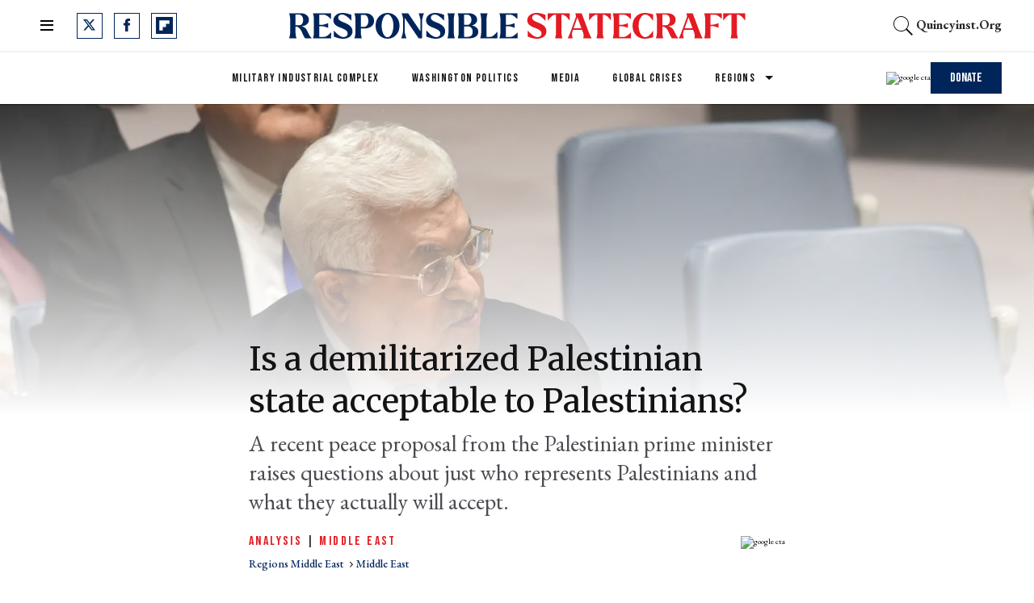

--- FILE ---
content_type: text/html; charset=utf-8
request_url: https://responsiblestatecraft.org/2020/06/10/is-a-demilitarized-palestinian-state-acceptable-to-palestinians/
body_size: 105148
content:
<!DOCTYPE html><!-- Powered by RebelMouse. https://www.rebelmouse.com --><html lang="en"><head prefix="og: https://ogp.me/ns# article: https://ogp.me/ns/article#"><script type="application/ld+json">{"@context":"https://schema.org","@type":"BreadcrumbList","itemListElement":[{"@type":"ListItem","id":"https://responsiblestatecraft.org/regions/middle-east/","item":"https://responsiblestatecraft.org/regions/middle-east/","name":"Middle East","position":1},{"@type":"ListItem","id":"https://responsiblestatecraft.org/tag/middle-east","item":"https://responsiblestatecraft.org/tag/middle-east","name":"middle east","position":2}]}</script><script type="application/ld+json">{"@context":"https://schema.org","@type":"NewsArticle","articleSection":"Middle East","author":{"@type":"Person","description":"Mitchell Plitnick is president of ReThinking Foreign Policy. His previous positions include vice president at the Foundation for Middle East Peace, director of the US Office of B’Tselem, and co-director of Jewish Voice for Peace.","identifier":"26284981","image":{"@type":"ImageObject","url":"https://responsiblestatecraft.org/media-library/eyJhbGciOiJIUzI1NiIsInR5cCI6IkpXVCJ9.eyJpbWFnZSI6Imh0dHBzOi8vYXNzZXRzLnJibC5tcy8zNDIxMjg5My9vcmlnaW4uanBnIiwiZXhwaXJlc19hdCI6MTc5NjA5MjE3Nn0.jRoDc3S5w2F6naGFf4KfohMeNbaQc2MgmDJ8oZtQglk/image.jpg?width=210"},"name":"Mitchell Plitnick","url":"https://responsiblestatecraft.org/author/mplitnick/"},"dateModified":"2023-07-06T13:13:15Z","datePublished":"2020-06-10T22:50:22Z","description":"A recent peace proposal from the Palestinian prime minister raises questions about just who represents Palestinians and what they actually will accept.","headline":"Is a demilitarized Palestinian state acceptable to Palestinians?","image":[{"@type":"ImageObject","height":600,"url":"https://responsiblestatecraft.org/media-library/shutterstock-1037723956-scaled.jpg?id=34282132&width=1200&height=600&coordinates=0%2C18%2C0%2C409","width":1200},{"@type":"ImageObject","height":1200,"url":"https://responsiblestatecraft.org/media-library/shutterstock-1037723956-scaled.jpg?id=34282132&width=1200&height=1200&coordinates=185%2C0%2C669%2C0","width":1200},{"@type":"ImageObject","height":1500,"url":"https://responsiblestatecraft.org/media-library/shutterstock-1037723956-scaled.jpg?id=34282132&width=2000&height=1500&coordinates=0%2C0%2C284%2C0","width":2000},{"@type":"ImageObject","height":700,"url":"https://responsiblestatecraft.org/media-library/shutterstock-1037723956-scaled.jpg?id=34282132&width=1245&height=700&coordinates=0%2C0%2C0%2C267","width":1245}],"keywords":["palestine","u.s. foreign policy","trump","israel","middle east"],"mainEntityOfPage":{"@id":"https://responsiblestatecraft.org/2020/06/10/is-a-demilitarized-palestinian-state-acceptable-to-palestinians/","@type":"WebPage"},"publisher":{"@type":"Organization","logo":{"@type":"ImageObject","url":"https://responsiblestatecraft.org/media-library/eyJhbGciOiJIUzI1NiIsInR5cCI6IkpXVCJ9.eyJpbWFnZSI6Imh0dHBzOi8vYXNzZXRzLnJibC5tcy8zNjE0NjUxMi9vcmlnaW4ucG5nIiwiZXhwaXJlc19hdCI6MTc4MjY0NDAzNH0.QP6lIxqOav8KZc_czh1ckSLG7M0UZ-ozg-pnRRmbZ5Y/image.png?width=210"},"name":"Responsible Statecraft"},"thumbnailUrl":"https://responsiblestatecraft.org/media-library/shutterstock-1037723956-scaled.jpg?id=34282132&amp;width=210","url":"https://responsiblestatecraft.org/2020/06/10/is-a-demilitarized-palestinian-state-acceptable-to-palestinians/"}</script><style>article, aside, details, figcaption, figure, footer, header, hgroup, nav, section{display:block;}[hidden]{display:none;}html{-webkit-text-size-adjust:100%;-ms-text-size-adjust:100%;}body{margin:0;}body, button, input, select, textarea{font-family:Tahoma, sans-serif;}::-moz-selection{background:#145a7c;color:#fff;text-shadow:none;}::selection{background:#145a7c;color:#fff;text-shadow:none;}:focus{outline:5px auto #2684b1;}a:hover, a:active{outline:0;}q:before, q:after{content:"";content:none;}sub, sup{font-size:75%;line-height:0;position:relative;vertical-align:baseline;}sup{top:-.5em;}ul, ol{margin:1em 0;padding:0 0 0 40px;}nav ul, nav ol{list-style:none;list-style-image:none;margin:0;padding:0;}img{border:0;-ms-interpolation-mode:bicubic;vertical-align:middle;}svg:not(:root){overflow:hidden;}form{margin:0;}label{cursor:pointer;}button, input{line-height:normal;}button, input[type="button"], input[type="reset"], input[type="submit"]{cursor:pointer;-webkit-appearance:button;}input[type="search"]::-webkit-search-decoration{-webkit-appearance:none;}button::-moz-focus-inner, input::-moz-focus-inner{border:0;padding:0;}input:invalid, textarea:invalid{background-color:#fccfcc;}.hidden{visibility:hidden;display:none !important;}.visuallyhidden.focusable:active, .visuallyhidden.focusable:focus{clip:auto;height:auto;margin:0;overflow:visible;position:static;width:auto;}.clearfix:before, .clearfix:after{content:"";}.clearfix:after{clear:both;}.clearfix{zoom:1;}html{font-size:10px;line-height:1.4;color:#282828;font-weight:normal;}body, button, input, select, textarea{color:#282828;}.col, body{font-size:1.6rem;line-height:1.4;}a{color:#000;text-decoration:none;}a:hover{color:#b4b4b4;}.with-primary-color{color:#000;}.with-primary-color:hover{color:#b4b4b4;}.js-tab, .js-keep-reading, .js-toggle{cursor:pointer;}button:focus, input[type="text"], input[type="email"]{outline:0;}audio, canvas, iframe, img, svg, video{vertical-align:middle;max-width:100%;}.main{background-color:#0000;position:relative;overflow:hidden;}.display-block{display:block;}.cover-all{position:absolute;width:100%;height:100%;}.fa{font-family:FontAwesome, fontawesome-mini !important;}.fa.fa-instagram{font-size:1.15em;}.fa-googleplus:before{content:"";}.post-partial, .overflow-visible{overflow:visible !important;}.js-expandable.expanded .js-expand, .js-expandable:not(.expanded) .js-contract{display:none;}.js-scroll-trigger{display:block;width:100%;}.color-inherit:hover, .color-inherit{color:inherit;}.js-appear-on-expand{transition:all .35s;height:0;overflow:hidden;opacity:0;}.content-container{display:none;}.logged-out-user .js-appear-on-expand{height:0;opacity:0;}.h1, .h2{margin:0;padding:0;font-size:1em;font-weight:normal;}.runner-spinner:before{content:"";display:block;padding-top:100%;}.js-hidden-panel{top:0;left:0;right:0;transition:all .3s;z-index:10;}.content{margin-left:auto;margin-right:auto;}.sm-mt-0:not(:empty):before, .sm-mt-1:not(:empty):before, .sm-mt-2:not(:empty):before, .sm-mb-0:not(:empty):after, .sm-mb-1:not(:empty):after, .sm-mb-2:not(:empty):after, .md-mt-0:not(:empty):before, .md-mt-1:not(:empty):before, .md-mt-2:not(:empty):before, .md-mb-0:not(:empty):after, .md-mb-1:not(:empty):after, .md-mb-2:not(:empty):after, .lg-mt-0:not(:empty):before, .lg-mt-1:not(:empty):before, .lg-mt-2:not(:empty):before, .lg-mb-0:not(:empty):after, .lg-mb-1:not(:empty):after, .lg-mb-2:not(:empty):after{content:"";display:block;overflow:hidden;}.sm-mt-0:not(:empty):before{margin-bottom:0;}.sm-mt-1:not(:empty):before{margin-bottom:-10px;}.sm-mt-1 > *{margin-top:10px;}.sm-mt-2:not(:empty):before{margin-bottom:-20px;}.sm-mb-0:not(:empty):after{margin-top:0;}.sm-mb-1:not(:empty):after{margin-top:-10px;}.sm-mb-1 > *{margin-bottom:10px;}.sm-mb-2:not(:empty):after{margin-top:-20px;}.sm-mb-2 > *{margin-bottom:20px;}@media (min-width: 768px){.md-mt-0:not(:empty):before{margin-bottom:0;}}@media (min-width: 768px){.md-mt-1:not(:empty):before{margin-bottom:-10px;}}@media (min-width: 768px){.md-mt-2:not(:empty):before{margin-bottom:-20px;}}@media (min-width: 768px){.md-mb-0:not(:empty):after{margin-top:0;}}@media (min-width: 768px){.md-mb-1:not(:empty):after{margin-top:-10px;}}@media (min-width: 768px){.md-mb-2:not(:empty):after{margin-top:-20px;}}@media (min-width: 1024px){.lg-mt-0:not(:empty):before{margin-bottom:0;}}@media (min-width: 1024px){.lg-mt-1:not(:empty):before{margin-bottom:-10px;}}@media (min-width: 1024px){.lg-mt-2:not(:empty):before{margin-bottom:-20px;}}@media (min-width: 1024px){.lg-mb-0:not(:empty):after{margin-top:0;}}@media (min-width: 1024px){.lg-mb-1:not(:empty):after{margin-top:-10px;}}@media (min-width: 1024px){.lg-mb-2:not(:empty):after{margin-top:-20px;}}.mb-2 > *{margin-bottom:20px;}.mb-2 > :last-child{margin-bottom:0;}.v-sep > *{margin-bottom:20px;}@media (min-width: 768px){.v-sep > *{margin-bottom:40px;}}.v-sep > :last-child{margin-bottom:0;}@media only screen and (min-width: 768px){.hide-tablet-and-desktop{display:none !important;}}@media only screen and (min-width: 1024px){.hide-desktop{display:none !important;}}.row.px10{margin-left:-10px;margin-right:-10px;}.row.px10 > .col{padding-left:10px;padding-right:10px;}.row.px20{margin-left:-20px;margin-right:-20px;}.row.px20 > .col{padding-left:20px;padding-right:20px;}.row{margin-left:auto;margin-right:auto;overflow:hidden;}.row:after{content:"";display:table;clear:both;}.row:not(:empty){margin-bottom:-20px;}.col{margin-bottom:20px;}@media (min-width: 768px){.col{margin-bottom:40px;}}@media (min-width: 768px){.row:not(:empty){margin-bottom:-40px;}}.row .col{float:left;box-sizing:border-box;}.row .col.s12{width:100%;}@media only screen and (min-width: 768px){.row .col.m12{width:100%;}}@media only screen and (min-width: 1024px){.row .col.l3{width:25%;}}@media only screen and (min-width: 1024px){.row .col.l6{width:50%;}}@media only screen and (min-width: 1024px){.row .col.l9{width:75%;}}.widget{position:relative;box-sizing:border-box;}.widget:hover .widget__headline a{color:#b4b4b4;}.widget__headline{color:#282828;}.widget__headline-text{font-family:inherit;color:inherit;word-break:break-word;}.image, .widget__image{background-position:center;background-repeat:no-repeat;background-size:cover;display:block;z-index:0;}.widget__product-buy-btn:hover{color:#fff;}.rebellt-item.parallax.has-description:before, .rebellt-item.parallax.has-description:after{content:"";display:block;padding-bottom:100%;}.rebellt-item.parallax.has-description.is--mobile:before, .rebellt-item.parallax.has-description.is--mobile:after{padding-bottom:90vh;}.rebellt-ecommerce--btn:hover{color:#fff;}.rebelbar.skin-simple .rebelbar__menu-toggle:hover{color:#b4b4b4;}.rebelbar.skin-simple .rebelbar__section-link:hover{color:#b4b4b4;}.menu-global{display:none;width:100%;position:fixed;z-index:3;color:#fff;background-color:#1a1a1a;height:100%;font-size:1.8rem;overflow-y:auto;overflow-x:hidden;line-height:1.6em;}@media (min-width: 768px){.menu-global{display:block;max-width:320px;top:0;-webkit-transform:translate(-320px);transform:translate(-320px);transform:translate3d(-320px, 0, 0);}}@media (min-width: 768px){.menu-global, .all-content-wrapper{transition:transform .2s cubic-bezier(.2, .3, .25, .9);}}.menu-overlay{position:fixed;top:-100%;left:0;height:0;width:100%;cursor:pointer;visibility:hidden;opacity:0;transition:opacity .2s;}.rm-embed-container.rm-embed-tiktok blockquote > section:before{content:"";display:block;width:100%;height:300px;border-radius:8px;}.logo__image, .image-element__img, .rm-lazyloadable-image{max-width:100%;height:auto;}.logo__image, .image-element__img{width:auto;}.sharebar a:hover{text-decoration:none;color:#fff;}.sharebar.with-first-button-caption:not(.enable-panel) .share:first-child:after{content:"Share";padding-left:5px;vertical-align:middle;}.share-media-panel-pinit_share:hover{opacity:.9;}@media (min-width: 768px){.sharebar.with-first-button-caption:not(.enable-panel) .share:first-child:after{content:"Share this story";padding-left:10px;vertical-align:middle;text-transform:uppercase;}}.action-btn:hover{color:#b4b4b4;border:2px solid #b4b4b4;border-color:#b4b4b4;}.module-headline__text{font-weight:700;}@media (min-width: 768px){.module-headline__text{font-size:3.6rem;}}.search-form__text-input:focus, .search-form__submit:focus{border:0;-webkit-box-shadow:none;-moz-box-shadow:none;box-shadow:none;outline:0;}.search-widget{position:relative;}.search-widget__input, .search-widget__submit{border:none;padding:0;margin:0;color:#282828;background:none;font-size:inherit;line-height:inherit;}.social-links__link{display:inline-block;line-height:0;text-align:center;position:relative;vertical-align:middle;color:#fff;}.social-links__link:hover{color:#fff;}.social-links__link > span{position:absolute;top:0;left:0;right:0;bottom:0;margin:auto;height:1em;}.subscription-widget .social-links__link:hover{color:#b4b4b4;border-color:#b4b4b4;background:none;}.newsletter-element__submit:hover{opacity:.9;}.rm-breadcrumb__list{margin:0;padding:0;}.rm-breadcrumb__item{list-style-type:none;display:inline;}.rm-breadcrumb__item:last-child .rm-breadcrumb__link, .rm-breadcrumb__link.disabled{pointer-events:none;color:inherit;}.social-tab-i .share-fb:after, .social-tab-i .share-tw:after{content:none;}.social-tab-i .icons-share.fb:before{content:"";}.social-tab-i .icons-share.tw:before{content:"";}.social-tab-i .icons-share.pt:before{content:"";}.social-tab-i .icons-share.tl:before{content:"";}.social-tab-i .icons-share.em:before{content:"";}.social-tab-i .icons-share.sprite-shares-close:before{content:"";}.social-tab-i .icons-share.sprite-shares-share:before{content:"";}@media only screen and (min-width: 769px){.share-tab-img:hover .social-tab-i{display:block;}}.accesibility-hidden{border:0;clip:rect(1px 1px 1px 1px);clip:rect(1px, 1px, 1px, 1px);height:1px;margin:-1px;overflow:hidden;padding:0;position:absolute;width:1px;background:#000;color:#fff;}.posts-custom .posts-wrapper:after{content:"";display:block;margin-bottom:-20px;}.posts-custom .widget{margin-bottom:20px;width:100%;}.posts-custom .widget__headline, .posts-custom .social-date{display:block;}.posts-custom .social-date{color:#a4a2a0;font-size:1.4rem;}.posts-custom[data-attr-layout_headline] .widget{vertical-align:top;}.posts-custom[data-attr-layout_headline="top"] .widget{vertical-align:bottom;}.posts-custom .posts-wrapper{margin-left:0;margin-right:0;}.posts-custom .widget{display:inline-block;}.posts-custom article{margin:0;box-sizing:border-box;font-size:1.6rem;line-height:1.4;}.posts-custom .widget__headline{word-wrap:break-word;}.posts-custom .widget__section{display:block;}.posts-custom .widget__head{position:relative;}.posts-custom .widget__subheadline *{display:inline;}.posts-custom .main-author__avatar, .posts-custom .social-author__avatar{float:left;border-radius:50%;margin-right:8px;height:30px;width:30px;min-width:30px;overflow:hidden;position:relative;}.posts-custom .main-author__name, .posts-custom .social-author__name{color:#1f1f1f;font-size:1.4rem;font-weight:700;line-height:1.4;display:inline;overflow:hidden;text-overflow:ellipsis;white-space:nowrap;position:relative;}.posts-custom .main-author__name:hover, .posts-custom .social-author__name:hover, .posts-custom .main-author__social-name:hover, .posts-custom .social-author__social-name:hover{color:#b4b4b4;}.posts-custom[data-attr-layout_carousel] .posts-wrapper:after{margin-bottom:0 !important;}.posts-custom .slick-arrow:before{position:absolute;left:0;right:0;width:13px;bottom:0;top:0;margin:auto;height:16px;}.posts-custom .slick-arrow:hover{background:#b4b4b4;opacity:1;}.posts-custom .slick-dots .slick-active button, .posts-custom .slick-dots button:hover{background:#b4b4b4;}.posts-custom{;}.posts-custom a{word-wrap:break-word;}.posts-custom .widget__shares{margin-left:-10px;margin-right:-10px;font-size:0;}.posts-custom .widget__shares .share{display:inline-block;padding:5px;line-height:0;width:25px;height:25px;border-radius:50%;margin:0 10px;font-size:1.5rem;text-align:center;position:relative;vertical-align:middle;color:#fff;}.posts-custom .widget__shares .share:hover{color:#fff;}.posts-custom .widget__shares i{position:absolute;top:0;left:0;right:0;bottom:0;margin:auto;height:1em;}.infinite-scroll-wrapper:not(.rm-loading){width:1px;height:1px;}.widget__shares button.share, .social-tab-buttons button.share{box-sizing:content-box;}.post-splash-custom .widget__shares .share:hover{color:#fff;}.post-authors__fb-like[fb-xfbml-state="rendered"]:before{content:"Like us on Facebook";line-height:20px;display:inline-block;vertical-align:middle;margin-right:15px;}.post-pager{display:table;width:100%;}.post-pager__btn:hover{background:#b4b4b4;color:#fff;}.post-pager__btn:hover .fa{padding:0 5px;}.list{display:block;padding:0;}.list__item{display:inline-block;padding:1em;}.widget__head .rm-lazyloadable-image{width:100%;}.share-plus:hover{background-color:#aaa;}.share-facebook, .share-fb{background-color:#1777f2;}.share-facebook:hover, .share-fb:hover{background-color:#318bff;}.share-twitter, .share-tw{background-color:#50abf1;}.share-twitter:hover, .share-tw:hover{background-color:#00a8e5;}.share-apple:hover{background-color:#333;}.share-linkedin{;}.share-linkedin:hover{background:#006da8;}.share-pinterest:hover{background:#bb2020;}.share-googleplus:hover{background-color:#c73c26;}.share-reddit{background-color:#ff4300;}.share-email{background-color:#5e7286;}.share-email:hover{background:#48596b;}.share-tumblr:hover{background-color:#243c53;}.share-sms:hover{background-color:#fd7e14;}.share-instagram{background-color:#3f729b;}.share-instagram:hover{background-color:#4b88b9;}.share-youtube:hover{background-color:#ea2524;}.share-linkedin{background-color:#0077b5;}.share-linkedin:hover{background-color:#005d8e;}.share-slack:hover{background-color:#0077b5;}.share-openid:hover{background-color:#e6881c;}@font-face {font-family: Merriweather;font-weight: 400;font-style: normal;font-display: swap;unicode-range: U+100-2AF, U+304, U+308, U+329, U+1E00-1E9F, U+1EF2-1EFF, U+2020, U+20A0-20AB, U+20AD-20CF, U+2113, U+2C60-2C7F, U+A720-A7FF;src: url("https://fonts.gstatic.com/s/merriweather/v30/u-440qyriQwlOrhSvowK_l5-ciZMdeX3rsHo.woff2") format("woff2");}@font-face {font-family: Bebas Neue;font-weight: 400;font-style: normal;font-display: swap;unicode-range: U+100-2AF, U+304, U+308, U+329, U+1E00-1E9F, U+1EF2-1EFF, U+2020, U+20A0-20AB, U+20AD-20CF, U+2113, U+2C60-2C7F, U+A720-A7FF;src: url("https://fonts.gstatic.com/s/bebasneue/v10/JTUSjIg69CK48gW7PXoo9WdhyyTh89ZNpQ.woff2") format("woff2");}:root{--primary-color:#00255b;--secondary-color:#e31b23;--divider-color:#f0f0f0;--newsletter-background-color:#f8fafc;--white:#fff;--primary-font-color:#131313;--secondary-font-color:#4b4c52;--tertiary-font-color:#83899f;--text-font-color:#000;--font-color-on-colored-items:#fff;--links-color:var(--primary-color);--links-hover-color:var(--secondary-color);--text-font-size:22px;--headline-font-size-extra-large:48px;--headline-font-size-large:40px;--headline-font-size-regular:36px;--headline-font-size-small:24px;--headline-font-size-extra-small:20px;--subheadline-font-size-extra-large:28px;--postpage-nextup-title-size:28px;--article-h3-font-size:25px;--author-date-font-size:15px;--labels-font-size:14px;--caption-font-size:12px;--credits-font-size:12px;--button-font-size-large:16px;--button-font-size-regular:14px;--button-font-size-small:12px;--button-font-size-extra-small:12px;--navbar-menu-items-font-size:14px;--navbar-secondary-menu-items-font-size:12px;--foooter-links-font-size:14px;--breadcrumb-font-size:14px;--primary-line-height:130%;--secondary-line-height:100%;--headline-font-weight:400;--subheadline-font-weight:400;--regular-text-font-weight:400;--author-date-font-weight:700;--labels-font-weight:400;--caption-font-weight:400;--credits-font-weight:400;--button-font-weight:400;--navbar-menu-items-font-weight:400;--foooter-links-font-weight:400;--breadcrumb-font-weight:500;--primary-font-family:"Merriweather", serif;--secondary-font-family:"Bebas Neue", sans-serif;--text-font-family:"EB Garamond", serif;--vertical-spacing-between-modules-mobile:24px;--vertical-spacing-between-modules-desktop:32px;--horizontal-spacing-between-columns:32px;--vertical-spacing-between-module-items:24px;--horizontal-spacing-between-module-items:24px;--vertical-spacing-between-post-items:12px;--horizontal-spacing-between-post-items:32px;--divider-color:#f0f0f0;--regular-container-width:664px;--middle-container-width:1012px;--large-container-width:1440px;--container-min-padding:15px;--splash-post-mobile-adjustment-margin:-15px;--links-hover-style:underline;--cta-background-color:var(--primary-color);--cta-font-color:(--text-color-on-colored-items);--headline-font-color:var(--primary-font-color);--module-headline-font-color:var(--primary-font-color);--cards-headline-font-size:var(--headline-font-size-regular);--cards-headline-line-height:var(--primary-line-height);--cards-headline-font-family:var(--primary-font-family);--cards-subheadline-size:var(--headline-font-size-extra-small);--cards-subheadline-line-height:var(--secondary-line-height);--cards-subheadline-font-family:var(--text-font-family);--cards-label-font-family:var(--secondary-font-family);--cards-label-font-size:var(--labels-font-size);--cards-vertical-spacing:var(--vertical-spacing-between-module-items);--cards-horizontal-spacing:var(--horizontal-spacing-between-module-items);--cards-author-date-font-size:var(--author-date-font-size);--cards-author-date-font-family:var(--secondary-font-family);}.main, .row{overflow:initial;}.clearfix:before, .clearfix:after{display:none;}body *{box-sizing:border-box;}button{padding:0;margin:0;border:0;background:none;}.js-hidden-panel{position:sticky;}.sm-mb-2:not(:empty):after, .row:not(:empty), .col, .sm-mb-1 > *, .sm-mt-1:not(:empty):before, .sm-mb-1:not(:empty):after, .posts-custom .posts-wrapper:after, .mb-2 > *, .v-sep > *, .sm-mb-2 > *{margin-bottom:0;margin-top:0;}.sm-mb-2:not(:empty):after, .sm-mt-1:not(:empty):before, .sm-mb-1:not(:empty):after, .posts-custom .posts-wrapper:after, .sm-mb-2:not(:empty):after, .sm-mt-1:not(:empty):before, .sm-mb-1:not(:empty):after, .posts-custom .posts-wrapper:after{display:none;}.sm-mb-2:not(:empty):after, .row:not(:empty), .col, .sm-mb-1 > *, .sm-mt-1:not(:empty):before, .sm-mb-1:not(:empty):after, .posts-custom .posts-wrapper:after, .mb-2 > *, .sm-mt-1 > *{margin-top:0;margin-bottom:0;}.posts-custom:before, .posts-custom:after, .posts-wrapper:after, .posts-wrapper:before, .posts-custom article:before, .posts-custom article:not(:empty):after, .posts-custom article > .row:after, .posts-custom article > .row:before, .posts-custom .widget__body:after, .posts-custom .widget__body:before, .posts-custom .widget.col:after, .sm-mb-1:not(:empty):after, .row:after{display:none;}.posts-custom .widget, .posts-custom .widget .col, .posts-custom .widget__body, .posts-custom .widget__headline, .posts-custom .widget__head{margin:0;padding:0;}.widget > article .row{overflow:visible;margin:0;}.widget .row .col{float:none;margin:0;}.list{margin-left:0;margin-right:0;}.social-links__link{padding:0;height:32px;width:32px;background:var(--primary-color);font-size:18px;margin:0 14px 0 0;border-radius:0;}a.social-links__link:hover{background:var(--primary-color);}.posts-custom .widget__shares a:hover, .posts-custom .widget__shares .share:hover, .share-buttons .social-tab-i .icons-share:hover{;}h1, h2, h3, h4, h5, h6, .module-headline__text{font-weight:var(--headline-font-weight);}a, .btn, input, button{transition:all .1s;}a:hover{text-decoration:var(--links-hover-style);}p{margin:0 0 1em;}p:last-child{margin:0;}body{font-family:var(--text-font-family);color:var(--text-color);font-size:var(--text-size);line-height:var(--primary-line-height);}.subscribe-form, .newsletter-form{position:relative;}span.error{position:absolute;z-index:10000;top:3px;background-color:#fccfcd;border:1px solid red;padding:5px 10px;opacity:0;transition:opacity .5s;right:140px;}.posts-custom .widget .social-author{font-size:0;}.posts-custom .social-author .social-author__name:before{content:", ";display:inline;margin:0;color:var(--primary-color);}.posts-custom .social-author .social-author__name:hover{text-decoration:none;}.posts-custom .social-author .social-author__name:last-child:before{content:" and ";color:var(--primary-color);display:inline;margin:0;text-decoration:none;}.posts-custom .social-author .social-author__name:first-of-type:before{display:none;}.current-post__post-body_bottom-author .social-author a.social-author__name:before{display:none;}.container{width:100%;padding:0 24px;}.container.wide{max-width:var(--large-container-width);}@media (min-width: 768px){.container{max-width:var(--regular-container-width);margin:0 auto;padding:0 var(--container-min-padding);box-sizing:border-box;}}@media (min-width: 1280px){.container{padding:0 40px;}}.module-headline__text{font-size:var(--headline-font-size-large);color:var(--module-headline-font-color);text-transform:none;margin-bottom:var(--vertical-spacing-between-module-items);}@media (min-width: 1024px){.module-headline__text{font-size:var(--headline-font-size-large);}}.widget__show-more{text-align:center;margin-top:24px;}button.newsletter-form__submit, .widget__show-more span, .btn.button-load-more, .btn-wrapppr > .text-element, .highlight-wrapper .body-description a{font-family:var(--secondary-font-family);font-size:var(--button-font-size-large);font-weight:var(--button-font-weight);background:var(--secondary-color);padding:10px 24px;line-height:var(--primary-line-height);height:41px;color:#fff;border:0;}button.newsletter-form__submit:after, .arrow-right .text-element:after, .widget__show-more span:after, .subscribe-form__submit:after, .search-page button:after, .highlight-wrapper .body-description a:after{content:"";margin-left:10px;background-image:url("[data-uri]");background-position:0;display:inline-block;width:11px;aspect-ratio:1 / 1;transition:all .3s;}button.newsletter-form__submit:hover:after, .arrow-right .text-element:hover:after, .widget__show-more span:hover:after, .subscribe-form__submit:hover:after, .search-page button:hover:after, .highlight-wrapper .body-description a:hover:after{background-position:11px;}span.show-less:after{transform:rotate(180deg);}.posts-custom .widget__shares a, .posts-custom .widget__shares .share{background-color:var(--primary-color);border-radius:0;width:32px;height:32px;margin:0 8px;}.posts-custom .widget__shares button.share{box-sizing:border-box;}.posts-custom .widget__shares a:hover, .posts-custom .widget__shares .share:hover, .share-buttons .social-tab-i .icons-share:hover{background:var(--links-hover-color);}.share-buttons .social-tab-i .icons-share:hover:before{filter:none;}.posts-custom .widget__shares i{display:inline-flex;justify-content:center;align-items:center;}.posts-custom .icons-share:before, .posts-custom .widget__shares i:before{content:"";width:33px;aspect-ratio:1 / 1;background-position:center;}.social-tab-i.social-tab-i .icons-share:before{content:"";filter:invert(48%) sepia(79%) saturate(1776%) hue-rotate(190deg) brightness(46%) contrast(119%);display:block;}.share-copy-link .icons-share:before{background-image:url("[data-uri]");}.author-socials__tw, .fa-twitter:before, .social-tab-i .icons-share.tw:before{background-image:url("data:image/svg+xml,%3Csvg xmlns='http://www.w3.org/2000/svg' width='15' height='14' viewBox='0 0 15 14' fill='none'%3E%3Cpath d='M11.8134 0H14.1135L9.08844 5.74329L15 13.5586H10.3706L6.74524 8.81866L2.597 13.5586H0.295508L5.67028 7.41552L0 0H4.74551L8.02253 4.3325L11.812 0H11.8134ZM11.0061 12.1819H12.2806L4.05368 1.30441H2.686L11.0061 12.1819Z' fill='white'/%3E%3C/svg%3E");background-repeat:no-repeat;content:" " !important;}.author-socials__fb, .fa-facebook:before, .social-tab-i .icons-share.fb:before{background-image:url("data:image/svg+xml,%3Csvg xmlns='http://www.w3.org/2000/svg' width='9' height='16' viewBox='0 0 9 16' fill='none'%3E%3Cpath d='M0.258065 8.5216H2.01192V15.7419C2.01192 15.8845 2.12743 16 2.26999 16H5.24372C5.38627 16 5.50178 15.8845 5.50178 15.7419V8.55561H7.51799C7.64908 8.55561 7.75938 8.45724 7.77435 8.32702L8.08057 5.66885C8.08898 5.59572 8.06581 5.52248 8.01688 5.46761C7.9679 5.4127 7.89781 5.38126 7.82426 5.38126H5.50188V3.71499C5.50188 3.2127 5.77234 2.95799 6.30581 2.95799C6.38183 2.95799 7.82426 2.95799 7.82426 2.95799C7.96681 2.95799 8.08232 2.84243 8.08232 2.69992V0.259974C8.08232 0.117419 7.96681 0.00190968 7.82426 0.00190968H5.73161C5.71685 0.0011871 5.68408 0 5.63577 0C5.27267 0 4.01058 0.0712774 3.01363 0.988439C1.90901 2.0048 2.06255 3.22173 2.09925 3.43272V5.38121H0.258065C0.11551 5.38121 0 5.49672 0 5.63928V8.26348C0 8.40604 0.11551 8.5216 0.258065 8.5216Z' fill='white'/%3E%3C/svg%3E");background-repeat:no-repeat;}.author-socials__rd, .fa-reddit-alien:before, .social-tab-i .icons-share.rd:before{background-image:url("data:image/svg+xml,%3Csvg xmlns='http://www.w3.org/2000/svg' width='20' height='16' viewBox='0 0 20 16' fill='none'%3E%3Cpath d='M20 7.38465C20 6.02711 18.8836 4.92312 17.5109 4.92312C16.962 4.92312 16.4406 5.10035 16.0149 5.42158C14.626 4.46774 12.8065 3.89912 10.8712 3.75512L11.9154 1.33298L14.9533 2.03451C15.0504 2.96374 15.837 3.69235 16.8015 3.69235C17.8307 3.69235 18.6683 2.86405 18.6683 1.84621C18.6683 0.828365 17.8307 6.04088e-05 16.8015 6.04088e-05C16.1493 6.04088e-05 15.5756 0.333597 15.2421 0.83698L11.6914 0.0160604C11.3902 -0.0516317 11.0952 0.0997524 10.9757 0.374213L9.53205 3.72189C7.44244 3.79328 5.45115 4.37543 3.94773 5.38958C3.53827 5.08927 3.03049 4.92312 2.48911 4.92312C1.11637 4.92312 0 6.02711 0 7.38465C0 8.28434 0.496578 9.09787 1.25825 9.5151C1.24829 9.62341 1.24456 9.73418 1.24456 9.84618C1.24456 13.2394 5.15246 16 9.95644 16C14.7592 16 18.6683 13.2394 18.6683 9.84618C18.6683 9.75018 18.6646 9.65541 18.6584 9.56064C19.4698 9.15203 20 8.3188 20 7.38465ZM16.8015 1.23083C17.1437 1.23083 17.4238 1.50652 17.4238 1.84621C17.4238 2.1859 17.1437 2.46159 16.8015 2.46159C16.4592 2.46159 16.1792 2.1859 16.1792 1.84621C16.1792 1.50652 16.4592 1.23083 16.8015 1.23083ZM5.6005 9.23079C5.6005 8.55264 6.1593 8.00003 6.84505 8.00003C7.5308 8.00003 8.08961 8.55264 8.08961 9.23079C8.08961 9.91018 7.5308 10.4616 6.84505 10.4616C6.1593 10.4616 5.6005 9.91018 5.6005 9.23079ZM12.8301 13.3132C11.9714 13.9274 10.9633 14.2351 9.95644 14.2351C8.9496 14.2351 7.94151 13.9274 7.08276 13.3132C6.80398 13.1139 6.74176 12.7286 6.94337 12.4542C7.14499 12.1797 7.53454 12.1182 7.81207 12.3163C9.09521 13.2332 10.8177 13.2357 12.1008 12.3163C12.3783 12.1182 12.7666 12.1772 12.9695 12.4542C13.1711 12.7299 13.1077 13.1139 12.8301 13.3132ZM13.0678 10.4616C12.3808 10.4616 11.8233 9.91018 11.8233 9.23079C11.8233 8.55264 12.3808 8.00003 13.0678 8.00003C13.7548 8.00003 14.3124 8.55264 14.3124 9.23079C14.3124 9.91018 13.7548 10.4616 13.0678 10.4616Z' fill='white'/%3E%3C/svg%3E");background-repeat:no-repeat;}.author-socials__em, .fa-envelope:before, .social-tab-i .icons-share.em:before{background-image:url("data:image/svg+xml,%3Csvg xmlns='http://www.w3.org/2000/svg' width='16' height='12' viewBox='0 0 16 12' fill='none'%3E%3Cpath fill-rule='evenodd' clip-rule='evenodd' d='M15.2578 0.0375698L7.99998 5.11803L0.742188 0.0375698C0.824434 0.0130618 0.910846 0 0.999982 0H15C15.0891 0 15.1755 0.0130618 15.2578 0.0375698ZM16 2.08203V10.0801C16 10.6986 15.5523 11.2001 15 11.2001H1C0.447715 11.2001 0 10.6986 0 10.0801V2.08203L7.43649 7.28758C7.77773 7.52644 8.22227 7.52644 8.56351 7.28758L16 2.08203Z' fill='white'/%3E%3C/svg%3E");background-repeat:no-repeat;}.author-socials__yt:hover{background-image:url("[data-uri]");}.btn:active, .btn-wrapppr > .text-element:active, button.newsletter-form__submit:active, .highlight-wrapper .body-description a:active, .widget__show-more span:active, .btn.button-load-more:active, .search-page button:active{background-color:var(--primary-color);text-decoration:none;}.btn a:active, .btn-wrapppr > .text-element a:active{text-decoration:none;}.btn:active svg{fill:var(--cta-background-color);}@media (min-width: 768px){.btn:hover, .btn-wrapppr > .text-element:hover, button.newsletter-form__submit:hover, .highlight-wrapper .body-description a:hover, .widget__show-more span:hover, .btn.button-load-more:hover, .search-page button:hover, .highlight-wrapper .body-description a:hover{background-color:var(--primary-color);text-decoration:none;}}@media (min-width: 768px){.btn a:hover, .btn-wrapppr > .text-element a:hover{text-decoration:none;}}@media (min-width: 768px){.btn:hover svg{fill:var(--cta-background-color);}}.arrow-right .text-element:after{content:"";width:10px;display:inline-block;height:10px;margin-left:10px;background:url("data:image/svg+xml,<svg%20xmlns=\"http://www.w3.org/2000/svg\"%20width=\"12\"%20height=\"11\"%20viewBox=\"0%200%2012%2011\"%20fill=\"none\"><path%20d=\"M6.00001%200.165955L5.1159%201.0472L8.61473%204.54095H0.983765V5.79095H8.61473L5.1159%209.28471L6.00001%2010.166L11.0163%205.16595L6.00001%200.165955Z\"%20fill=\"white\"/></svg>") center;}.rm-breadcrumb{padding:0;font-size:var(--breadcrumb-font-size);line-height:var(--primary-line-height);height:1.07em;color:var(--primary-color);font-weight:var(--breadcrumb-font-weight);position:relative;z-index:1;margin:32px 0 16px;}.rm-breadcrumb__link{color:var(--links-color);font-weight:var(--breadcrumb-font-weight);text-transform:capitalize;}.rm-breadcrumb__separator{display:inline-block;vertical-align:text-bottom;margin:0 4px 0 5px;}span.rm-breadcrumb__separator:after{content:"";background-image:url("[data-uri]");display:inline-block;width:4px;height:8px;background-repeat:no-repeat;}@media (min-width: 768px){.rm-breadcrumb{display:block;}}.video-section__post .widget__head:before{content:"";background-image:url("[data-uri]");position:absolute;left:0;right:0;top:0;bottom:0;background-repeat:no-repeat;background-position:center;background-color:#00000080;pointer-events:none;}.video-section__post .widget__head:hover:before{background-color:#0000004d;}.widget__headline{;}.widget.widget .widget__section, .post-tags-primary-link.post-tags-primary-link{font-size:var(--button-font-size-large);line-height:var(--primary-line-height);color:var(--secondary-color);letter-spacing:2.4px;position:relative;margin-bottom:8px;border:none;}.hidden.rm-loading:before{content:"";display:block;width:30px;height:30px;border:4px solid var(--primary-font-color);visibility:visible;border-radius:50%;border-right-color:#0000;margin:0 auto;-webkit-animation:spinner-border .75s linear infinite;animation:spinner-border .75s linear infinite;}.posts-custom .posts-wrapper{font-size:inherit;line-height:var(--primary-line-height);font-size:var(--text-font-size);display:grid;grid-row-gap:var(--vertical-spacing-between-module-items);grid-column-gap:var(--horizontal-spacing-between-module-items);}.posts-custom .widget__body{display:flex;flex-wrap:wrap;margin:0;}.posts-custom .widget__body > :not(:last-child){margin-bottom:var(--vertical-spacing-between-post-items);}.posts-custom .widget__headline{width:100%;font-size:var(--cards-headline-font-size);font-family:var(--cards-headline-font-family);line-height:var(--cards-headline-line-height);font-weight:var(--headline-font-weight);color:var(--headline-font-color);}.posts-custom .widget__subheadline{width:100%;font-size:var(--cards-subheadline-size);font-family:var(--cards-subheadline-font-family);line-height:var(--cards-subheadline-line-height);color:var(--tertiary-font-color);font-weight:var(--subheadline-font-weight);}.posts-custom .widget__subheadline *{font-weight:var(--subheadline-font-weight);font-size:var(--headline-font-size-small);line-height:var(--primary-line-height);}.widget .widget__section, .post-tags-primary-link{font-family:var(--cards-label-font-family);font-weight:var(--labels-font-weight);font-size:var(--cards-label-font-size);line-height:var(--secondary-line-height);color:var(--primary-color);text-transform:uppercase;border-bottom:2px solid var(--primary-color);}.posts-custom .social-author__avatar{display:none;height:30px;width:30px;margin-right:10px;}.posts-custom .social-author, .posts-custom .social-date{display:block;color:var(--secondary-font-color);margin:0;line-height:var(--secondary-line-height);}.posts-custom .widget .social-author, .posts-custom .widget .social-date{width:100%;margin:0;}.posts-custom .widget .social-author{;}.posts-custom .social-author__name, .posts-custom .social-date{font-size:var(--author-date-font-size);font-family:var(--text-font-family);text-transform:uppercase;font-weight:var(--author-date-font-weight);line-height:var(--primary-line-height);}.posts-custom .social-author__name{color:var(--primary-color);white-space:inherit;}.posts-custom .social-author + .social-date .social-date__text:before{display:inline-flex;padding:0 17px 0 18px;}.photo-credit, .photo-caption{margin:0;padding:0;color:var(--secondary-font-color);display:inline;font-size:var(--caption-font-size);line-height:var(--secondary-line-height);}.photo-caption:after{content:" ";}.photo-credit{font-size:var(--credits-font-size);}.widget .body-description blockquote:before, .article.article .body-description blockquote:before{content:"";position:absolute;top:20px;left:50%;margin-left:-15px;width:32px;height:23px;background-image:url("[data-uri]");}a:hover, .widget:hover .widget__headline a, .navbar__menu_item.navbar__menu_item:hover a{color:var(--links-color);text-decoration:none;}.body-description a:hover, .posts-custom .main-author__name:hover, .posts-custom .social-author__name:hover, .posts-custom .main-author__social-name:hover, .posts-custom .social-author__social-name:hover{color:var(--links-hover-color);text-decoration:revert;}@media (min-width: 768px){.large_headline .posts-custom .widget__headline{font-size:var(--headline-font-size-large);}}.newsletter{padding:24px;background-color:#f0f0f0;font-family:var(--text-font-family);margin:32px 0;}#mc_embed_signup_scroll{position:relative;}h2.newsletter-headline__name{font-family:var(--secondary-font-family);margin:0 0 32px;border-bottom:1px solid var(--secondary-color);padding-bottom:6px;font-size:var(--headline-font-size-regular);line-height:var(--secondary-line-height);}.newsletter-form{display:flex;justify-content:space-between;}input#newsletter-email, input#mce-EMAIL{padding:8px 16px;font-size:var(--button-font-size-regular);font-family:inherit;height:41px;border:0;width:calc(100% - 137px);}p.newsletter-headline__info{;}.main .js-hidden-panel{position:sticky;transition:all;}.topbar{background:#fff;}.topbar_elements_wrap{display:flex;align-items:center;justify-content:space-between;height:58px;}.topbar_row_2{display:none;}.hamburger__toggle{width:36px;height:36px;display:flex;align-items:center;justify-content:center;flex-wrap:wrap;padding:10px;}.hamburger__toggle span{content:"";display:inline-flex;background:#000;height:2px;width:18px;}.search_toggle{width:32px;height:32px;background:url("https://tmplrunner.rebelmouse.dev/media-library/eyJhbGciOiJIUzI1NiIsInR5cCI6IkpXVCJ9.eyJpbWFnZSI6Imh0dHBzOi8vYXNzZXRzLnJibC5tcy8zMzgwMTEwMy9vcmlnaW4ucG5nIiwiZXhwaXJlc19hdCI6MTczODQ2NDc4OH0.pXAUdcTAzSgtILUWB6K2jXr5s_hCcPcT4oNaDpksut0/image.png?width=64&height=64") center no-repeat;background-size:contain;}.site-title{line-height:0;position:absolute;margin:0 auto;left:0;right:0;width:fit-content;}.site-logo{height:20px;width:auto;}.navbar{display:inline-flex;}.horisontal-rule{background:#f0f0f0;height:2px;width:100%;}.horisontal-rule:last-child{height:1px;}.hamburger .module-headline{border:0;padding:0;margin:0 0 12px;}@media (min-width: 1024px){.topbar_row_2, .site-logo{transition:all .3s;}}@media (min-width: 1024px){.topbar_row_1{position:relative;z-index:10;background-color:#fff;}}@media (min-width: 1024px){.topbar_row_2{position:relative;z-index:9;}}@media (min-width: 1024px){.topbar_elements_wrap{align-items:center;justify-content:space-between;grid-column-gap:var(--horizontal-spacing-between-module-items);height:63px;}}@media (min-width: 1024px){.site-logo{height:32px;}}@media (min-width: 1024px){.navbar{flex-grow:1;}}@media (min-width: 1024px){.topbar_row_2{display:flex;}}@media (max-width: 1023px){.topbar__right .btn, .navbar{display:none;}}.topbar_elements_wrap .social-links-wrapper{position:absolute;left:95px;}.topbar_elements_wrap .social-links__link{padding:0;height:32px;width:32px;background:#fff;font-size:18px;margin:0 14px 0 0;border-radius:0;border:1px solid var(--primary-color);}.topbar_elements_wrap .social-links__link .fa-twitter:before{content:"";background-position:center;background-size:cover;width:15px;height:14px;display:block;text-align:center;margin-left:7px;margin-top:1px;background-image:url("data:image/svg+xml,%3Csvg xmlns='http://www.w3.org/2000/svg' width='15' height='14' viewBox='0 0 15 14' fill='none'%3E%3Cpath d='M11.8134 0H14.1135L9.08844 5.74329L15 13.5586H10.3706L6.74524 8.81866L2.597 13.5586H0.295508L5.67028 7.41552L0 0H4.74551L8.02253 4.3325L11.812 0H11.8134ZM11.0061 12.1819H12.2806L4.05368 1.30441H2.686L11.0061 12.1819Z' fill='%2300255B'/%3E%3C/svg%3E");}.topbar_elements_wrap .social-links__link:hover .fa-twitter:before{background-image:url("data:image/svg+xml,%3Csvg xmlns='http://www.w3.org/2000/svg' width='15' height='14' viewBox='0 0 15 14' fill='none'%3E%3Cpath d='M11.8134 0H14.1135L9.08844 5.74329L15 13.5586H10.3706L6.74524 8.81866L2.597 13.5586H0.295508L5.67028 7.41552L0 0H4.74551L8.02253 4.3325L11.812 0H11.8134ZM11.0061 12.1819H12.2806L4.05368 1.30441H2.686L11.0061 12.1819Z' fill='white'/%3E%3C/svg%3E");}.topbar_elements_wrap .social-links__link .fa-facebook:before{content:"";background-position:center;background-size:cover;width:9px;height:16px;display:block;text-align:center;margin-left:11px;margin-top:0;background-image:url("data:image/svg+xml,%3Csvg xmlns='http://www.w3.org/2000/svg' width='9' height='16' viewBox='0 0 9 16' fill='none'%3E%3Cpath d='M0.258065 8.5216H2.01192V15.7419C2.01192 15.8845 2.12743 16 2.26999 16H5.24372C5.38627 16 5.50178 15.8845 5.50178 15.7419V8.55561H7.51799C7.64908 8.55561 7.75938 8.45724 7.77435 8.32702L8.08057 5.66885C8.08898 5.59572 8.06581 5.52248 8.01688 5.46761C7.9679 5.4127 7.89781 5.38126 7.82426 5.38126H5.50188V3.71499C5.50188 3.2127 5.77234 2.95799 6.30581 2.95799C6.38183 2.95799 7.82426 2.95799 7.82426 2.95799C7.96681 2.95799 8.08232 2.84243 8.08232 2.69992V0.259974C8.08232 0.117419 7.96681 0.00190968 7.82426 0.00190968H5.73161C5.71685 0.0011871 5.68408 0 5.63577 0C5.27267 0 4.01058 0.0712774 3.01363 0.988439C1.90901 2.0048 2.06255 3.22173 2.09925 3.43272V5.38121H0.258065C0.11551 5.38121 0 5.49672 0 5.63928V8.26348C0 8.40604 0.11551 8.5216 0.258065 8.5216Z' fill='%2300255B'/%3E%3C/svg%3E");}.topbar_elements_wrap .social-links__link:hover .fa-facebook:before{background-image:url("data:image/svg+xml,%3Csvg xmlns='http://www.w3.org/2000/svg' width='9' height='16' viewBox='0 0 9 16' fill='none'%3E%3Cpath d='M0.258065 8.5216H2.01192V15.7419C2.01192 15.8845 2.12743 16 2.26999 16H5.24372C5.38627 16 5.50178 15.8845 5.50178 15.7419V8.55561H7.51799C7.64908 8.55561 7.75938 8.45724 7.77435 8.32702L8.08057 5.66885C8.08898 5.59572 8.06581 5.52248 8.01688 5.46761C7.9679 5.4127 7.89781 5.38126 7.82426 5.38126H5.50188V3.71499C5.50188 3.2127 5.77234 2.95799 6.30581 2.95799C6.38183 2.95799 7.82426 2.95799 7.82426 2.95799C7.96681 2.95799 8.08232 2.84243 8.08232 2.69992V0.259974C8.08232 0.117419 7.96681 0.00190968 7.82426 0.00190968H5.73161C5.71685 0.0011871 5.68408 0 5.63577 0C5.27267 0 4.01058 0.0712774 3.01363 0.988439C1.90901 2.0048 2.06255 3.22173 2.09925 3.43272V5.38121H0.258065C0.11551 5.38121 0 5.49672 0 5.63928V8.26348C0 8.40604 0.11551 8.5216 0.258065 8.5216Z' fill='white'/%3E%3C/svg%3E");}.topbar_elements_wrap .social-links__link.share-flipboard .fa-flipboard:before{content:"";background-position:center;background-size:cover;width:21px;height:21px;display:block;text-align:center;margin-left:5px;margin-top:-2px;background-image:url("data:image/svg+xml,%3Csvg xmlns='http://www.w3.org/2000/svg' width='21' height='21' viewBox='0 0 21 21' fill='none'%3E%3Cg clip-path='url(%23clip0_44_80)'%3E%3Cpath d='M0 0V21H21V0H0ZM16.8 8.4H12.6V12.6H8.4V16.8H4.2V4.2H16.8V8.4Z' fill='%2300255B'/%3E%3C/g%3E%3Cdefs%3E%3CclipPath id='clip0_44_80'%3E%3Crect width='21' height='21' fill='white'/%3E%3C/clipPath%3E%3C/defs%3E%3C/svg%3E");}.topbar_elements_wrap .social-links__link.share-flipboard:hover .fa-flipboard:before{background-image:url("data:image/svg+xml,%3Csvg xmlns='http://www.w3.org/2000/svg' width='21' height='21' viewBox='0 0 21 21' fill='none'%3E%3Cpath d='M0 0V21H21V0H0ZM16.8 8.4H12.6V12.6H8.4V16.8H4.2V4.2H16.8V8.4Z' fill='white'/%3E%3C/svg%3E");}.hamburger .social-links .fa-twitter:before{background-image:url("data:image/svg+xml,%3Csvg xmlns='http://www.w3.org/2000/svg' width='15' height='14' viewBox='0 0 15 14' fill='none'%3E%3Cpath d='M11.8134 0H14.1135L9.08844 5.74329L15 13.5586H10.3706L6.74524 8.81866L2.597 13.5586H0.295508L5.67028 7.41552L0 0H4.74551L8.02253 4.3325L11.812 0H11.8134ZM11.0061 12.1819H12.2806L4.05368 1.30441H2.686L11.0061 12.1819Z' fill='white'/%3E%3C/svg%3E");display:block;width:15px;height:14px;margin-left:9px;margin-top:2px;content:"" !important;}.footer .fa-twitter:before{display:block;margin-left:9px;margin-top:3px;width:15px;height:14px;content:" " !important;}.topbar__right{display:flex;grid-column-gap:var(--horizontal-spacing-between-module-items);align-items:center;}.topbar__right .search_toggle{width:32px;height:32px;background:url("[data-uri]");background-size:24px;background-position:center;background-repeat:no-repeat;}.search__wrapper .search-widget__submit.fa:before{display:none;}.topbar a[href="https://quincyinst.org/"]{font-family:var(--text-font-family);font-weight:var(--author-date-font-weight);font-size:var(--button-font-size-large);text-transform:capitalize;}.topbar a[href="https://quincyinst.org/"]:hover{color:var(--links-hover-color);}.navbar{justify-content:center;margin:15px 0 15px 110px;}.navbar_inner{display:flex;}.navbar__menu_item{padding:8px 12px;position:relative;font-size:var(--navbar-menu-items-font-size);text-transform:uppercase;font-weight:var(--navbar-menu-items-font-weight);margin:8px;}.navbar__menu_item a, .navbar__menu_item:hover a{color:var(--primary-font-color);font-family:var(--secondary-font-family);font-size:var(--navbar-menu-items-font-size);letter-spacing:1.4px;}.navbar__menu__dropdown{position:absolute;top:100%;left:0;height:auto;pointer-events:none;overflow:hidden;max-height:0;transition:all .4s;opacity:0;padding:5px;margin-left:-5px;font-size:var(--navbar-secondary-menu-items-font-size);}.navbar__menu_item:hover .navbar__menu__dropdown{max-height:calc(100vh - 200px);opacity:1;pointer-events:initial;z-index:3;}.navbar__menu__dropdown .list{background:#fff;box-shadow:2px 2px 4px #00000040;list-style:none;padding:0;margin:0;min-width:200px;padding:10px 25px;}.navbar__menu__dropdown .list a{display:block;margin:15px 0;color:#000;width:fit-content;padding:0;}.navbar__menu_item:last-child:after{content:"";width:10px;height:5px;display:inline-block;position:absolute;background-image:url("[data-uri]");top:12px;right:0;transition:all .3s;}.navbar__menu_item:last-child:hover:after{transform:rotate(180deg);}.navbar__menu_item:first-child{margin-left:-13px;padding-left:0;}.navbar__menu_item:last-child{padding-right:22px;margin-right:-10px;}.topbar_row_2 a[href="/donate/"]{padding:10px 24px;}.hamburger{background:#fff;padding:38px 24px 40px;color:var(--secondary-font-color);font-family:var(--secondary-font-family);font-size:var(--navbar-menu-items-font-size);width:100%;transition:all .4s;transform:translateX(-100%);position:fixed;top:0;z-index:19;height:100vh;overflow:auto;}.hamburger_inner .google-cta{bottom:15px;position:relative;}.menu-open-overlay{position:fixed;left:0;height:0;width:100%;cursor:pointer;visibility:hidden;opacity:0;transition:opacity .2s;top:0;}.hamburger_inner > *{margin-bottom:10px;}.hamburger .hamburger__toggle{margin:-10px -10px 0;}.hamburger .search-widget, .subscribe-form__input{line-height:var(--primary-line-height);border:1px solid #f0f0f0;position:relative;font-size:inherit;padding:8px 24px;width:100%;margin:10px 0;}.subscribe-form__input{padding:8px 16px;}.hamburger .search-widget__input, .hamburger .subscribe-form__input, .hamburger .search-widget__input::placeholder, .hamburger .subscribe-form__input::placeholder{font-family:var(--text-font-family);color:var(--secondary-font-color);opacity:.6;}.hamburger .search-widget__submit{position:absolute;height:auto;right:0;padding:10px;top:0;}.hamburger .search-widget__submit.fa:before{background-image:url("[data-uri]");content:"";width:16px;height:16px;display:block;}.hamburger .search-widget__submit.fa:hover:before, .topbar__right .search_toggle:hover, .hamburger__toggle:hover{filter:invert(26%) sepia(61%) saturate(5364%) hue-rotate(344deg) brightness(87%) contrast(108%);}a[href="/donate/"], .subscribe-form__submit, .subscribe-form__submit:hover{width:100%;display:block;font-size:var(--button-font-size-large);color:#fff;background:var(--primary-color);padding:10px 20px;text-align:center;line-height:normal;font-family:var(--secondary-font-family);}a[href="/donate/"]:hover, .subscribe-form__submit{background:var(--secondary-color);color:#fff;text-decoration:none;}.hamburger__menu_item a:hover{color:var(--secondary-color);}.hamburger__menu_item{position:relative;}.hamburger__menu_item .text-element, .hamburger__menu__dropdown .list__item{letter-spacing:1.4px;text-transform:uppercase;border-bottom:1px solid #f0f0f0;padding:10px 0 9px;position:relative;line-height:var(--primary-line-height);color:var(--secondary-font-color);transition:all .1s ease-in;}.hamburger__menu__dropdown .list__item{display:list-item;padding-left:13px;list-style:none;}.dropdown-toggler{position:absolute;top:0;width:71px;height:51px;right:0;cursor:pointer;}.dropdown-toggler svg{position:absolute;top:20px;right:0;transition:all .3s;}.hamburger__menu__dropdown .list{margin:0;padding:0;transition:all .3s;max-height:0;overflow:hidden;opacity:0;pointer-events:none;}.hamburger__menu__dropdown .list__item:before{content:"";clip-path:circle(2px at 2px);display:block;position:absolute;left:0;top:0;width:10px;height:100%;background:#4b4c52;}.hamburger .module-headline__text{font-size:14px;line-height:var(--primary-line-height);color:var(--secondary-font-color);margin-bottom:12px;font-weight:400;font-family:var(--text-font-family);}.hamburger .subscribe .module-headline__text{margin-bottom:0;}.hamburger .social-links{margin-bottom:34px;}.hamburger__menu{margin-bottom:34px;}.hamburger .subscribe-form__input#mce-EMAIL{font-family:var(--text-font-family);width:100%;opacity:1;border:1px solid #f0f0f0;height:36px;}.hamburger .subscribe-form__input#mce-EMAIL::placeholder{color:#a7a7a7;}.hamburger span.error{right:10px;top:18px;font-family:var(--text-font-family);}@media (min-width: 768px){.hamburger{max-width:356px;padding:38px 40px 40px;}}@media (min-width: 768px){.hamburger__menu{margin-bottom:64px;}}.widget__headline{cursor:auto;}.lead-article, .posts-custom{font-family:var(--text-font-family);}.current-post__headline-image{position:relative;}.current-post__headline-image:before{background:linear-gradient(#fff0 -20%, #fff 90%);content:"";display:block;height:100%;width:100%;position:absolute;z-index:1;bottom:-1px;}.current-post .social-date{float:left;}.current-post__body{position:relative;z-index:1;}.current-post__post-body .widget__body{display:block;}.large_headline .posts-custom .widget__headline{font-size:26px;text-align:center;text-transform:capitalize;margin-bottom:8px;}.large_headline .posts-custom .widget__subheadline *{font-weight:var(--subheadline-font-weight);font-size:22px;font-family:var(--text-font-family);color:var(--secondary-font-color);line-height:var(--primary-line-height);}.large_headline .posts-custom .widget__subheadline{text-align:center;}.body-description{font-size:var(--text-font-size);color:var(--primary-font-color);line-height:var(--primary-line-height);margin-top:24px;}.body-description p, .body-description h2, .body-description h3, .body-description h4, .body-description .ee-ol, .body-description .ee-ul, .around-the-web:before{line-height:var(--primary-line-height);margin:0 0 16px;}.around-the-web{display:block;width:100%;}.body-description a{color:var(--links-color);text-decoration:underline;}.body-description .ee-ul li:before{border-radius:50%;content:"";display:inline-block;width:6px;height:6px;background:var(--primary-font-color);margin:0 14px 0 -18px;}.body-description .ee-ol li:before{content:counter(counter);font-family:var(--secondary-font-family);font-size:12px;color:#fff;background:var(--primary-color);width:24px;aspect-ratio:1 / 1;display:inline-flex;justify-content:center;border-radius:50%;line-height:25px;margin-right:16px;}.around-the-web:before{content:"Next Up";text-transform:uppercase;font-family:var(--secondary-font-family);font-size:var(--headline-font-size-small);}.posts-custom .widget .social-author{margin-bottom:4px;}.current-post__post-body_bottom-author .posts-custom .social-author{border:solid #f0f0f0;border-width:1px 0;padding:16px 0;margin:16px 0;font-size:var(--text-font-size);}.current-post__post-body_bottom .social-author .social-author__avatar.image{display:block;border-radius:0;width:125px;height:125px;margin-right:35px;clear:left;position:relative;}.current-post__post-body_bottom .social-author__name:before{content:none;}.current-post__post-body_bottom .social-author__name{text-transform:none;font-family:var(--primary-font-family);font-size:var(--headline-font-size-extra-small);margin-bottom:16px;display:block;}.current-post__post-body_bottom .snark-line{text-align:right;margin-top:-38px;margin-right:3px;width:100%;float:right;}.current-post__post-body_bottom .photo-caption:before{content:"Top image credit: ";}.current-post__post-body_bottom .photo-credit:after{margin:0 2px;content:"|";color:#979797;}.current-post .posts-custom .widget .social-author, .current-post .posts-custom .widget .social-date{width:auto;}.current-post.current-post .current-post__post-body_bottom-author .widget .social-author{margin-bottom:26px;width:100% !important;}.author-socials{display:flex;}.author-socials a{display:flex;width:32px;aspect-ratio:1 / 1;background-color:#02255b;margin-right:16px;align-items:center;justify-content:center;background-repeat:no-repeat;background-position:center;}.author-socials a:hover{background-color:#e41b23;}.rm-breadcrumb__item:last-child .rm-breadcrumb__link{pointer-events:unset;}.current-post__post-body .posts-custom .widget .social-author, .current-post__post-body .posts-custom .widget .social-date{display:none;}.rm-breadcrumb + .current-post__post-body .posts-custom .widget .social-author, .rm-breadcrumb + .current-post__post-body .posts-custom .widget .social-date{display:block;}.current-post__post-body_bottom-author .google-cta{display:none;}.google-cta.newsletter1{position:absolute;right:0;top:-5px;}.google-cta-infy{display:flex;flex-direction:row;justify-content:center;align-items:center;gap:15px;}.google-cta-infy .text-cta{color:var(--cta-background-color);font-family:var(--cards-subheadline-size);font-size:14px;font-style:normal;font-weight:400;line-height:140%;}@media (min-width: 768px){.google-cta.post-level{position:absolute;right:0;margin-top:25px;z-index:2;}}@media (min-width: 768px){.rm-breadcrumb{text-align:left !important;margin-bottom:50px !important;}}@media (min-width: 768px){.current-post__headline-text-sections{display:block;width:100% !important;}}@media (min-width: 768px){.article .col > .widget__body > .snark-line{margin-left:0 !important;}}@media (min-width: 768px){.posts-custom .widget .snark-line .social-date{margin-top:10px;}}@media (min-width: 768px){.current-post__post-body{margin-top:90px;}}@media (min-width: 768px){.rm-breadcrumb + .current-post__post-body{margin-top:0;}}@media (min-width: 768px){.current-post__body{padding:0;height:105%;}}@media (min-width: 768px){.current-post__headline-image{margin-bottom:-136px;}}@media (min-width: 768px){.current-post__post-body .posts-custom .widget .social-author{margin-right:200px;}}@media (min-width: 768px){.body-description h2, .large_headline .posts-custom .widget__headline{font-size:var(--headline-font-size-large);text-align:left;text-transform:none;}}@media (min-width: 768px){.large_headline .posts-custom .widget__subheadline{text-align:left;}}@media (min-width: 768px){.large_headline .posts-custom .widget__subheadline *{font-size:var(--subheadline-font-size-extra-large);}}@media (min-width: 768px){.body-description h3, .current-post__post-body_bottom-author .social-author__name{font-size:var(--headline-font-size-small);}}@media (min-width: 768px){.posts-custom .widget__body .body{margin:0;}}@media (min-width: 768px){.current-post__post-body_bottom-author .social-author .social-author__avatar.image{margin-bottom:24px;}}@media (min-width: 768px){.current-post__post-body_bottom-author .social-author .social-author__bio{min-height:87px;line-height:var(--primary-line-height);}}@media (min-width: 768px){.photo-caption + .snark-line{margin:36px 0 -25px !important;}}@media (min-width: 476px) and (max-width: 767px){.current-post__headline-image:before{bottom:-11px;}}.article .photo-credit, .article .photo-caption{position:static;margin:0;padding:0;color:var(--postpage-media-caption-color);display:inline;font-size:14px;line-height:125%;}.article .photo-caption:after{content:" ";}.article .photo-credit{font-size:12px;}.article .col > .widget__body{text-align:center;display:flex;flex-wrap:wrap;padding-bottom:25px;border-bottom:1px solid #f2f2f2;}.article .col > .widget__head{margin:0 -20px;}.article .col > .widget__body > :not(span){margin-bottom:16px;width:100%;}.article .col > .widget__body > .post-tags-primary, .article .col > .widget__body > .snark-line, .article .col > .widget__body > #utm_campaign{display:inline-flex;margin:0;width:auto;align-items:center;}.article .col > .widget__body > .snark-line{margin-left:auto;}.article .widget .widget__section{margin-top:25px;}.article .widget .widget__headline{font-size:25px;}.article .social-author{display:flex;flex-direction:column;justify-content:center;align-items:center;margin-right:0;}.article .social-author__avatar{margin:0 0 16px;height:60px;width:60px;display:inline-flex;}.article .social-author, .article .social-date, .article .social-date span, .article .social-author__name{line-height:20px;font-size:16px;}.share-copy-link .icons-share:before{content:"";}.article .widget .widget__body .body{margin-top:20px;text-align:left;font-size:16px;line-height:1.4;color:var(--text-color);}.article .body-description blockquote:before{display:block;content:"";width:36px;height:25px;background:url("[data-uri]") 50% no-repeat;position:absolute;top:20px;left:50%;margin-left:-18px;}.article .share-buttons .social-tab-i li:before{display:none;}.article .share-buttons .social-tab-i .icons-share:before{display:block;}.article .share-buttons .social-tab-i .icons-share.pt:before{content:"";}.article .body-description ol li:before{content:counter(olitems);display:block;position:absolute;left:0;top:2px;border-radius:50%;background:var(--postpage-bullets-color);height:25px;width:25px;font-size:12px;line-height:25px;color:#fff;text-align:center;}.article .body-description ul li:before{content:"";display:block;width:5px;position:absolute;left:0;height:5px;top:.8em;margin-top:-2.5px;border-radius:50%;background:var(--postpage-bullets-color);}.around-the-web.around-the-web{margin-top:27px;}.from-your-site__headline{font-weight:var(--postpage-nextup-title-weight);color:var(--postpage-nextup-title-color);line-height:108%;text-align:left;text-transform:uppercase;margin:0 0 20px;}.from-your-site__headline{font-size:0;}.around-the-web:before, .from-your-site__headline:before{content:"";}.around-the-web__headline:not(:empty):before, .from-your-site__headline:not(:empty):before{content:"Next Up";font-family:var(--secondary-font-family);font-size:var(--postpage-nextup-title-size);}.around-the-web ul.around-the-web__list{margin-bottom:18px;}.around-the-web ul.around-the-web__list:last-child{margin-bottom:0;}a.from-your-site__link, a.around-the-web__link{display:block;width:fit-content;margin:0;text-decoration:none;font-weight:var(--regular-text-font-weight);line-height:var(--primary-line-height);font-size:var(--headline-font-size-extra-small);color:var(--links-color);}.around-the-web__link:hover, .from-your-site__link:hover{text-decoration:revert;color:var(--links-hover-color);}a.from-your-site__link:after, a.around-the-web__link:after{content:"";display:inline-block;background:#fff;width:14px;height:14px;margin:0 0 -2px -10px;}.around-the-web__list, .from-your-site__list{list-style:disc;padding:0 0 0 20px;margin:0;}.article .body-description .from-your-site__item:before, .article .body-description .around-the-web__item:before{content:"";position:absolute;display:block;width:4px;height:4px;border-radius:50%;background:var(--postpage-nextup-bullet-color);top:.7em;margin-top:-2px;left:10px;}.around-the-web__headline:not(:empty):before{font-size:var(--postpage-nextup-title-size);content:"Discover More";display:inline;line-height:144%;}@media (min-width: 768px) and (max-width: 1023px){.article .widget .widget__head .rm-lazyloadable-image{max-height:none;}}@media (min-width: 768px) and (max-width: 1023px){.article{padding-left:0;padding-right:0;}}@media (min-width: 768px){.article .share-buttons .social-tab-i .share:hover{background:var(--socials-hover-bg);}}@media (min-width: 768px){.article .widget .widget__headline{font-size:var(--tab-postpage-headline-size);line-height:var(--tab-postpage-headline-line-height);}}@media (min-width: 768px){.article .widget .widget__body{line-height:var(--tab-postpage-text-line-height);font-size:var(--tab-postpage-text-size);}}@media (min-width: 768px){.current-post .snark-line.snark-line{text-align:right;margin-right:3px;margin-bottom:26px;}}@media (min-width: 1024px){.article .col > .widget__head{margin:0;}}@media (min-width: 1024px){.article .widget .widget__body .body{margin-top:0;}}@media (min-width: 1024px){.article .col > .widget__body{text-align:left;padding:0 20px 25px;}}@media (min-width: 1024px){.article .col > .widget__body > .social-author, .article .col > .widget__body > .social-date, .article .col > .widget__body > .widget__shares{display:inline-flex;align-items:center;width:auto;}}@media (min-width: 1024px){.article .col > .widget__body > .social-author{flex-direction:row;}}@media (min-width: 1024px){.article .col > .widget__body > .social-author > *{margin-right:11px;margin-bottom:0;}}@media (min-width: 1024px){.around-the-web{margin-top:50px;}}@media (min-width: 1024px){.article .widget .widget__body{line-height:var(--dkt-postpage-text-line-height);font-size:var(--dkt-postpage-text-size);}}@media (min-width: 1280px){.article .widget .body{margin:0 50px;}}@media (min-width: 1280px){.article .col > .widget__body > .social-author{margin-left:50px;}}@media (min-width: 1280px){.article .col > .widget__body > .widget__shares, .article .col > .widget__body > .snark-line{margin-right:50px;}}@media (min-width: 1280px){.article .widget .widget__headline{font-size:var(--dkt-postpage-headline-size);}}.current-post__post-body_bottom-sections a, .current-post__headline-text-sections a{color:var(--secondary-color);}.current-post__post-body_bottom-sections, .current-post__headline-text-sections{font-size:var(--button-font-size-large);line-height:var(--primary-line-height);letter-spacing:2.4px;position:relative;margin-bottom:8px;border:none;font-family:var(--cards-label-font-family);text-transform:uppercase;width:fit-content;}@media (min-width: 768px){.current-post__post-body_bottom-sections{margin-bottom:65px;}}@media (min-width: 768px){.current-post__headline-text-sections{margin-top:22px;float:left;position:relative;z-index:2;}}@media (min-width: 768px){.rm-breadcrumb{display:block;text-align:right;margin-top:20px;margin-bottom:24px;position:relative;z-index:1;}}@media (min-width: 768px){.current-post .snark-line.snark-line{margin-top:-8px;}}#sDefault_Post_0_0_2_0_0_3_1_7{font-size:var(--text-font-size);color:var(--primary-font-color);}#sDefault_Post_0_0_2_0_0_4_0_0 > .row{margin-bottom:0;}#sDefault_Post_0_0_2_0_0_4_0_0 > .row > *{margin-bottom:0;}#sDefault_Post_0_0_2_0_0_4_0_0 > .row{margin-left:0;margin-right:0;}#sDefault_Post_0_0_2_0_0_4_0_0 > .row > .col{padding:0;}.small_teaser_image-on-left .widget .row .col{display:grid;grid-template-columns:138px 70fr;align-items:start;grid-column-gap:12px;}.small_teaser_image-on-left .widget .widget__headline{font-size:var(--headline-font-size-extra-small);line-height:var(--primary-line-height);margin-bottom:8px;}.small_teaser_image-on-left .widget .widget__headline a, .small_teaser_image-on-left .widget__subheadline *{overflow:hidden;visibility:visible;display:-webkit-box;-webkit-line-clamp:2;-webkit-box-orient:vertical;}.small_teaser_image-on-left .widget__head + .widget__body{padding:0;}.sidebar.sticky-wrapper{display:none;}@media (min-width: 1024px){.sidebar.sticky-wrapper{display:block;}}@media (min-width: 1024px){.small_teaser_image-on-left .posts-custom .posts-wrapper{grid-row-gap:32px;}}@media (min-width: 1024px){.small_teaser_image-on-left .widget .row .col{grid-column-gap:var(--horizontal-spacing-between-post-items);}}.container_with_sidebar{margin-top:24px;}.container_with_sidebar .row-wrapper > .row{display:grid;grid-template-columns:1fr;grid-column-gap:var(--horizontal-spacing-between-columns);grid-row-gap:var(--vertical-spacing-between-modules-mobile);}.container_with_sidebar .row-wrapper > .row > .col{width:100%;}.container_with_sidebar .module-headline__text{font-family:var(--secondary-font-family);font-size:var(--headline-font-size-regular);line-height:var(--secondary-line-height);border-bottom:1px solid #f0f0f0;padding-bottom:7px;margin:0 0 32px;}.container_with_sidebar .stream__article .widget__head{margin:0 0 10px;}.container_with_sidebar .stream__article .col > .widget__body{padding:0 0 22px;text-align:left;border:none;}.container_with_sidebar .stream__article div.widget__body .photo-credit, .container_with_sidebar .stream__article .photo-caption{position:static;margin:0;padding:0;color:var(--secondary-font-color);display:inline;font-size:var(--breadcrumb-font-size);line-height:var(--primary-line-height);text-align:left;}.container_with_sidebar .stream__article .widget .widget__headline{font-size:26px;line-height:var(--primary-line-height);margin-bottom:12px;}.container_with_sidebar .stream__article .social-author.social-author{margin-left:0;width:auto;justify-content:flex-start;margin-bottom:4px;}.stream__article a.social-author__name, .stream__article span.social-date__text{font-size:var(--author-date-font-size);display:block;}.stream__article a.social-author__name{color:var(--links-color);}.stream__article .social-author__avatar.image{display:none;}.stream__article .widget .widget__section{margin-top:16px;width:100%;}.stream__article .widget .widget__body .body{margin:0;}.stream__article .body-description{margin:0;line-height:var(--primary-line-height);}.stream__article .widget__show-more{margin-top:4px;}.stream__article .posts-custom .posts-wrapper{grid-row-gap:16px;}.stream__article .widget__head .rm-lazyloadable-image{aspect-ratio:16 / 9;}@media (min-width: 768px){.container_with_sidebar{margin-top:36px;}}@media (min-width: 768px){.container_with_sidebar .stream__article .col > .widget__body{padding:0 16px 22px;}}@media (min-width: 768px){.container_with_sidebar .stream__article .widget .widget__headline{font-size:var(--headline-font-size-large);}}@media (min-width: 768px){.container_with_sidebar .stream__article .social-author.social-author{width:100%;}}@media (min-width: 768px){.stream__article .posts-custom .posts-wrapper{grid-row-gap:32px;}}@media (min-width: 1024px){.container_with_sidebar .row-wrapper > .row{grid-template-columns:auto 500px;}}@media (min-width: 1024px){.sidebar{grid-column:2;}}@media (min-width: 1024px){.sidebar.sticky-wrapper{grid-row:1 / 10;}}@media (min-width: 1024px){.container_with_sidebar .row-wrapper > .row{grid-row-gap:var(--vertical-spacing-between-modules-desktop);}}@media (min-width: 1024px){.container_with_sidebar_row{border-top:1px solid #f0f0f0;padding-top:32px;margin-top:108px;}}@media (min-width: 1240px){.container_with_sidebar .row-wrapper > .row{grid-template-columns:minmax(auto, 61.6%) minmax(auto, 36%);}}.footer .row{overflow:auto;}.footer{padding:44px 24px;display:flex;}.footer__container{background-color:#f0f0f0;margin-top:32px;}.footer__inner{display:block;}.footer__inner.footer__inner.container.wide{display:block;margin-bottom:0;padding:0;}.content{max-width:100%;width:100%;}.footer .subscribe{margin-bottom:24px;}.footer .subscribe .module-headline__text{font-size:16px;font-family:var(--primary-font-family);font-weight:var(--headline-font-weight);line-height:var(--primary-line-height);text-transform:capitalize;margin-bottom:16px;}.footer .subscribe-form{display:flex;height:41px;gap:9px;}.footer .subscribe-form__submit{width:118px;line-height:normal;min-width:118px;}.footer .subscribe-form__input{;}.footer .subscribe-form__input::placeholder{opacity:.6;}.footer .subscribe-form__input{height:41px;margin:0;border:0;font-family:var(--text-font-family);font-size:14px;}.footer__right-col .subscribe + div .module-headline{display:none;}.footer .list{margin-bottom:32px;line-height:var(--primary-color);}.footer .list__item{font-size:var(--foooter-links-font-size);font-weight:var(--foooter-links-font-weight);line-height:var(--primary-line-height);padding:0;color:var(--secondary-font-color);white-space:nowrap;}.footer .list__item:not(:last-child){margin-right:32px;}.footer .copyright.desktop{display:none;}.footer .copyright{font-size:var(--credits-font-size);color:var(--secondary-font-color);line-height:var(--primary-line-height);}.footer .social-links{margin-bottom:27px;}.footer-icons{display:flex;flex-direction:column;justify-content:space-between;margin-bottom:25px;align-items:flex-start !important;}.footer-social-icons{display:flex;flex-direction:row;justify-content:center;align-items:center;gap:15px;}@media (min-width: 1024px){.footer-icons{flex-direction:row;margin-bottom:0;}}@media (min-width: 1024px){.footer{padding:40px 40px 0;}}@media (min-width: 1024px){.footer__inner{display:flex;justify-content:space-between;}}@media (min-width: 1024px){.footer .social-links .social-links__link:last-child{margin-right:0;}}@media (min-width: 1024px){.footer .subscribe{margin-bottom:32px;}}@media (min-width: 1024px){.footer .subscribe .module-headline__text{font-size:16px;font-size:var(--headline-font-size-extra-small);}}@media (min-width: 1024px){.footer__right-col .subscribe + div{display:flex;column-gap:16px;align-items:center;}}@media (min-width: 1024px){.footer__right-col .subscribe + div .module-headline{display:block;}}@media (min-width: 1024px){.footer__right-col .subscribe + div .module-headline__text{font-size:var(--headline-font-size-regular);font-family:var(--secondary-font-family);font-weight:var(--headline-font-weight);}}@media (min-width: 1024px){.footer .copyright.mobile{display:none;}}@media (min-width: 1024px){.footer .copyright.desktop{display:block;}}.footer__logo{max-width:420px;height:24px;background-size:contain;background-repeat:no-repeat;margin-bottom:24px;display:block;}:root{--headline-border-color:#00255b;--highlight-bg-color:#f0f0f0;--ratio:8px;}#mce-success-response{color:var(--links-color);font-weight:500;}.cta-backdrop{opacity:0;top:0;right:0;bottom:0;left:0;z-index:-1;background-color:#00000080;transition:all .2s ease-in;}.highlight-wrapper{max-width:662px;margin:20px 0;padding:calc(var(--ratio) * 3);position:relative;z-index:11;background-color:var(--highlight-bg-color);}@media only screen and (min-width: 662px){.highlight-wrapper{width:100%;}}.highlight-wrapper .posts-custom .widget__headline{margin-bottom:initial;padding-bottom:var(--ratio);font-family:var(--secondary-font-family);line-height:var(--secondary-line-height);pointer-events:none;border-bottom:1px solid var(--headline-border-color);}.highlight-wrapper .posts-custom .widget__headline-text{text-decoration:none;}.highlight-wrapper .body-description{margin-top:initial;padding-top:calc(var(--ratio) * 4);display:flex;flex-direction:column;gap:calc(var(--ratio) * 2);}.highlight-wrapper .body-description p{margin:0;font-size:20px;line-height:var(--primary-line-height);}.highlight-wrapper:not(.highlight-wrapper--newsletter) .body-description p:last-of-type{text-align:center;}.newsletter--cta{background-color:#0000;margin:calc(var(--ratio) * 2) 0 0;padding:0;}.newsletter--cta input#newsletter-email, .newsletter--cta input#mce-EMAIL{border:1px solid #f0f0f0;}p.newsletter-headline__info{font-size:20px;margin-bottom:16px;line-height:var(--primary-line-height);color:var(--secondary-font-color);}:root{;}</style><meta charset="utf-8"/><!-- Google Tag Manager --><script>(function(a,b,c,d,e){a[d]=a[d]||[];a[d].push({'gtm.start':new Date().getTime(),event:'gtm.js'});var f=b.getElementsByTagName(c)[0],g=b.createElement(c),h=d!='dataLayer'?'&l='+ d:'';g.async=true;g.src='https://www.googletagmanager.com/gtm.js?id='+ e+ h;f.parentNode.insertBefore(g,f)})(window,document,'script','dataLayer','GTM-5DP5369')</script><!-- End Google Tag Manager --><link rel="preload" as="font" href="https://fonts.gstatic.com/s/merriweather/v30/u-440qyriQwlOrhSvowK_l5-ciZMdeX3rsHo.woff2" type="font/woff2" crossorigin=""/><link rel="preload" as="font" href="https://fonts.gstatic.com/s/bebasneue/v10/JTUSjIg69CK48gW7PXoo9WdhyyTh89ZNpQ.woff2" type="font/woff2" crossorigin=""/><meta name="robots" content="max-image-preview:large"/><link rel="preload" imagesrcset="https://responsiblestatecraft.org/media-library/shutterstock-1037723956-scaled.jpg?id=34282132&width=1200&height=400&quality=74&coordinates=0%2C232%2C0%2C623 3x, https://responsiblestatecraft.org/media-library/shutterstock-1037723956-scaled.jpg?id=34282132&width=1200&height=400&quality=74&coordinates=0%2C232%2C0%2C623 2x, https://responsiblestatecraft.org/media-library/shutterstock-1037723956-scaled.jpg?id=34282132&width=1200&height=400&quality=74&coordinates=0%2C232%2C0%2C623 1x" as="image" fetchpriority="high"/><link rel="canonical" href="https://responsiblestatecraft.org/2020/06/10/is-a-demilitarized-palestinian-state-acceptable-to-palestinians/"/><meta property="fb:app_id" content="200167090048537"/><meta name="twitter:site" content="@"/><meta name="twitter:site:id" content=""/><meta property="og:type" content="article"/><meta property="article:section" content="Middle East"/><meta property="og:url" content="https://responsiblestatecraft.org/2020/06/10/is-a-demilitarized-palestinian-state-acceptable-to-palestinians/"/><meta property="og:site_name" content="Responsible Statecraft"/><meta property="og:image" content="https://responsiblestatecraft.org/media-library/shutterstock-1037723956-scaled.jpg?id=34282132&width=1200&height=600&coordinates=0%2C18%2C0%2C409"/><meta property="og:image:width" content="1200"/><meta property="og:image:height" content="600"/><meta property="og:title" content="Is a demilitarized Palestinian state acceptable to Palestinians?"/><meta property="og:description" content="A recent peace proposal from the Palestinian prime minister raises questions about just who represents Palestinians and what they actually will accept."/><meta name="description" content="A recent peace proposal from the Palestinian prime minister raises questions about just who represents Palestinians and what they actually will accept."/><meta name="keywords" content="palestine, u.s. foreign policy, trump, israel, middle east"/><meta name="referrer" content="always"/><meta name="twitter:card" content="summary_large_image"/><meta name="twitter:image" content="https://responsiblestatecraft.org/media-library/shutterstock-1037723956-scaled.jpg?id=34282132&width=1200&height=600&coordinates=0%2C18%2C0%2C409"/><link rel="preconnect" href="https://assets.rebelmouse.io/" crossorigin="anonymous"/><link rel="preconnect" href="https://user-stats.rbl.ms/" crossorigin="anonymous"/><link rel="preconnect" href="https://pages-stats.rbl.ms/" crossorigin="anonymous"/><!--link rel="preload" href="https://static.rbl.ms/static/fonts/fontawesome/fontawesome-mini.woff" as="font" type="font/woff2" crossorigin--><script class="rm-i-script">window.REBELMOUSE_BOOTSTRAP_DATA={"isUserLoggedIn":false,"site":{"id":26264603,"isCommunitySite":false},"runner":{"id":26264603},"post":{"id":2662238706,"sections":[0,2224414770,2224414802,2224414773,2176304821,2220170887,2224414776],"shareUrl":"https%3A%2F%2Fresponsiblestatecraft.org%2F2020%2F06%2F10%2Fis-a-demilitarized-palestinian-state-acceptable-to-palestinians%2F","status":0,"tags":["palestine","u.s. foreign policy","trump","israel","middle east"]},"path":"/2020/06/10/is-a-demilitarized-palestinian-state-acceptable-to-palestinians/","pathParams":{},"resourceId":"pp_2662238706","fbId":"200167090048537","fbAppVersion":"v2.5","clientGaId":"","messageBusUri":"wss://messages.rebelmouse.io","section":{"id":null},"tag":{"slug":"middle-east","isSection":false},"fullBootstrapUrl":"/res/bootstrap/data.js?site_id=26264603\u0026resource_id=pp_2662238706\u0026path_params=%7B%7D\u0026override_device=desktop\u0026post_id=2662238706","whitelabel_menu":{},"useRiver":true,"engine":{"recaptchaSiteKey":null,"lazyLoadShortcodeImages":true,"backButtonGoToPage":true,"changeParticleUrlScroll":false,"countKeepReadingAsPageview":true,"defaultVideoPlayer":"","theoPlayerLibraryLocation":"","trackPageViewOnParticleUrlScroll":false,"webVitalsSampleRate":100,"overrideDevicePixelRatio":null,"image_quality_level":74,"sendEventsToCurrentDomain":false,"enableLoggedOutUserTracking":false,"useSmartLinks2":true}}</script><script class="rm-i-script">window.REBELMOUSE_BASE_ASSETS_URL="https://responsiblestatecraft.org/static/dist/social-ux/";window.REBELMOUSE_BASE_SSL_DOMAIN="https://responsiblestatecraft.org";window.REBELMOUSE_TASKS_QUEUE=[];window.REBELMOUSE_LOW_TASKS_QUEUE=[];window.REBELMOUSE_LOWEST_TASKS_QUEUE=[];window.REBELMOUSE_ACTIVE_TASKS_QUEUE=[];window.REBELMOUSE_STDLIB={};window.RM_OVERRIDES={};window.RM_AD_LOADER=[]</script><script src="https://responsiblestatecraft.org/static/dist/social-ux/main.36c3749fa49db81ecd4f.bundle.mjs" class="rm-i-script" type="module" async="async" data-js-app="true" data-src-host="https://responsiblestatecraft.org" data-src-file="main.mjs"></script><script src="https://responsiblestatecraft.org/static/dist/social-ux/main.d0b30db35abc6251a38d.bundle.js" class="rm-i-script" nomodule="nomodule" defer="defer" data-js-app="true" data-src-host="https://responsiblestatecraft.org" data-src-file="main.js"></script><script src="https://responsiblestatecraft.org/static/dist/social-ux/runtime.5f2854bedb02943ff2a5.bundle.mjs" class="rm-i-script" type="module" async="async" data-js-app="true" data-src-host="https://responsiblestatecraft.org" data-src-file="runtime.mjs"></script><script src="https://responsiblestatecraft.org/static/dist/social-ux/runtime.5fe7c9a46d72403f8fd3.bundle.js" class="rm-i-script" nomodule="nomodule" defer="defer" data-js-app="true" data-src-host="https://responsiblestatecraft.org" data-src-file="runtime.js"></script><!-- we collected enough need to fix it first before turn in back on--><!--script src="//cdn.ravenjs.com/3.16.0/raven.min.js" crossorigin="anonymous"></script--><!--script type="text/javascript">
        Raven.config('https://6b64f5cc8af542cbb920e0238864390a@sentry.io/147999').install();
    </script--><script class="rm-i-script">if('serviceWorker' in navigator){window.addEventListener('load',function(){navigator.serviceWorker.register('/sw.js').then(function(a){console.log('ServiceWorker registration successful with scope: ',a.scope)},function(a){console.log('ServiceWorker registration failed: ',a)})})}else{console.log('ServiceWorker not enabled')}</script><script class="rm-i-script">var googletag=googletag||{};googletag.cmd=googletag.cmd||[]</script><meta http-equiv="X-UA-Compatible" content="IE=edge"/><link rel="alternate" type="application/rss+xml" title="Responsible Statecraft" href="/feeds/regions/middle-east.rss"/><meta name="viewport" content="width=device-width,initial-scale=1,minimum-scale=1.0"/><!-- TODO: move the default value from here --><title>Is a demilitarized Palestinian state acceptable to Palestinians? | Responsible Statecraft</title><script class="rm-i-script">window.REBELMOUSE_LOW_TASKS_QUEUE.push(function(){window.REBELMOUSE_STDLIB.loadExternalStylesheet("/static/css-build/roar/runner/social-ux-non-critical.css?v=rmxassets2a81ec462ecf66316d7fc7a753d0e690",function(){document.body.classList.add("rm-non-critical-loaded")})})</script><script class="rm-i-script">var __RUNNER_PUBLIC__={root:'#runner-root',events:{PAGE_VIEW:'page_view.url_change.listicle_switch_page',URL_CHANGE_PAGE_VIEW:'page_view.url_change',LISTICLE_CHANGE_PAGE_VIEW:'page_view.listicle_switch_page'}}</script><script class="rm-i-script">window.__rebelmouseJsBaseUrl="/static/js-build/";window.__rebelmousePrimaryColor="black"</script><link rel="apple-touch-icon" href="https://assets.rebelmouse.io/eyJhbGciOiJIUzI1NiIsInR5cCI6IkpXVCJ9.eyJpbWFnZSI6Imh0dHBzOi8vYXNzZXRzLnJibC5tcy8zNDY1NTI0OS9vcmlnaW4ucG5nIiwiZXhwaXJlc19hdCI6MTc4ODU4MjMzNX0.Mr4PIlOnENSGEL3_CmwbRHzqxTFlHshLSzIjw3rt6a0/img.png?width=192&height=192" sizes="192x192"/><link rel="icon" type="image/png" href="https://assets.rebelmouse.io/eyJhbGciOiJIUzI1NiIsInR5cCI6IkpXVCJ9.eyJpbWFnZSI6Imh0dHBzOi8vYXNzZXRzLnJibC5tcy8zNDY1NTI0OS9vcmlnaW4ucG5nIiwiZXhwaXJlc19hdCI6MTc4ODU4MjMzNX0.Mr4PIlOnENSGEL3_CmwbRHzqxTFlHshLSzIjw3rt6a0/img.png?width=48&height=48" sizes="48x48"/><script type="application/json" data-abtest-name="socialux" data-abtest-value="1"></script><meta property="article:published_time" content="2020-06-10T22:50:22+00:00"/><meta property="article:modified_time" content="2023-07-06T13:13:15+00:00"/><script type="application/json" data-abtest-name="RES" data-abtest-value="4"></script><script type="application/json" data-abtest-name="right" data-abtest-value="image"></script><script type="application/json" data-abtest-name="RES" data-abtest-value="691"></script><script type="application/json" data-abtest-name="default" data-abtest-value="post"></script><script type="application/json" data-abtest-name="static" data-abtest-value="post"></script><script type="application/json" data-abtest-name="res" data-abtest-value="738_deploy"></script><script type="application/json" data-abtest-name="res" data-abtest-value="marfeel"></script><script type="application/json" data-abtest-name="res1" data-abtest-value="738"></script><script type="application/json" data-abtest-name="res1" data-abtest-value="740"></script><script type="application/json" data-abtest-name="res" data-abtest-value="702"></script><script type="application/json" data-abtest-name="base" data-abtest-value="3"></script><script type="application/json" data-abtest-name="base" data-abtest-value="2"></script><script type="application/json" data-abtest-name="mail" data-abtest-value="chimp"></script><meta name="google-site-verification" content="2DTvgl1JXsZjlQT5IvqkXpm6-PMUq_KfGTfiJuFve5g"/><script type="text/javascript">!(function(){"use strict";function a(b){var c=!(arguments.length>1&&void 0!==arguments[1])||arguments[1],d=document.createElement("script");d.src=b,c?(d.type="module"):(d.async=!0,d.type="text/javascript",d.setAttribute("nomodule",""));var e=document.getElementsByTagName("script")[0];e.parentNode.insertBefore(d,e)}!(function(b,c){!(function(d,e,f){var g,h,i;f.accountId=e,null!==(g=d.marfeel)&&void 0!==g||(d.marfeel={}),null!==(h=(i=d.marfeel).cmd)&&void 0!==h||(i.cmd=[]),d.marfeel.config=f;var j="https://sdk.mrf.io/statics";a("".concat(j,"/marfeel-sdk.js?id=").concat(e),!0),a("".concat(j,"/marfeel-sdk.es5.js?id=").concat(e),!1)})(b,c,arguments.length>2&&void 0!==arguments[2]?arguments[2]:{})})(window,8694,{})})()</script><script type="application/json" data-abtest-name="v" data-abtest-value="share"></script><script type="application/json" data-abtest-name="res" data-abtest-value="738"></script><script type="application/json" data-abtest-name="RES" data-abtest-value="691"></script><script type="application/json" data-abtest-name="v" data-abtest-value="share_old"></script><script type="application/json" data-abtest-name="RSC" data-abtest-value="684"></script><script type="application/json" data-abtest-name="RSC" data-abtest-value="679"></script><script type="application/json" data-abtest-name="RSC" data-abtest-value="675"></script><script type="application/json" data-abtest-name="test" data-abtest-value="1"></script><script type="application/json" data-abtest-name="RSC" data-abtest-value="272"></script><script type="application/json" data-abtest-name="test" data-abtest-value="1"></script><link rel="preconnect" href="https://fonts.googleapis.com"/><link rel="preconnect" href="https://fonts.gstatic.com" crossorigin="crossorigin"/><link href="https://fonts.googleapis.com/css2?family=Bebas+Neue&family=EB+Garamond:wght@400;500;700&family=Merriweather&display=swap" rel="stylesheet"/><script type="application/json" data-abtest-name="test" data-abtest-value="1"></script><script type="application/json" data-abtest-name="v" data-abtest-value="share"></script><script type="application/json" data-abtest-name="static" data-abtest-value="text"></script><script type="application/json" data-abtest-name="res" data-abtest-value="738"></script><script type="application/json" data-abtest-name="res" data-abtest-value="727"></script><script type="application/json" data-abtest-name="res1" data-abtest-value="738"></script><script type="application/json" data-abtest-name="v" data-abtest-value="share_old"></script><script type="application/json" data-abtest-name="RSC" data-abtest-value="728"></script><script type="application/json" data-abtest-name="RES" data-abtest-value="723"></script><script type="application/json" data-abtest-name="res" data-abtest-value="720"></script><script type="application/json" data-abtest-name="RES" data-abtest-value="713"></script><script type="application/json" data-abtest-name="RES" data-abtest-value="705"></script><script type="application/json" data-abtest-name="RES" data-abtest-value="691"></script><script type="application/json" data-abtest-name="RES" data-abtest-value="676"></script><script type="application/json" data-abtest-name="RES" data-abtest-value="6"></script><script type="application/json" data-abtest-name="rsc" data-abtest-value="687"></script><script type="application/json" data-abtest-name="res" data-abtest-value="738"></script><script type="application/json" data-abtest-name="footer" data-abtest-value="on"></script><script type="application/json" data-abtest-name="res1" data-abtest-value="738"></script><script type="application/json" data-abtest-name="res1" data-abtest-value="738"></script><script type="application/json" data-abtest-name="res" data-abtest-value="695"></script><script type="application/json" data-abtest-name="test" data-abtest-value="1"></script><script class="rm-i-script">(function(){var a='rebelmouse_abtests=';a+='; Max-Age=0';document.cookie=a+ '; Path=/; SameSite=None; Secure'})()</script><!--[if IE]>
        <script type="text/javascript" src="/static/js-build/libs/html5shiv/html5shiv.js"></script>
    <![endif]--></head><body class="logged-out-user section-middle-east"><script>window.REBELMOUSE_LOWEST_TASKS_QUEUE.push(function(){window.REBELMOUSE_STDLIB.loadExternalStylesheet("/assets/css/non-critical/AB5AFE993D1C0503B5572D853F5EA4A1", function(){})})</script><div id="fb-root"></div><div id="runner-root"></div><div id="curtain" class="curtain"></div><nav class="menu-global"><div class="main-menu-wrapper"><div class="menu-global__search-form hide-tablet-and-desktop"><form action="/search/"><button type="submit" class="menu-global__submit fa fa-search" value="" aria-label="Submit"></button><input name="q" class="menu-global__text-input" type="text" placeholder="Search..." aria-label="Search"/></form></div><div class="divider hide-tablet-and-desktop"></div><div class="divider"></div><ul id="main-menu" class="main-menu"></ul></div></nav><div class="all-content-wrapper"><div class="main v-sep"><div class="menu-overlay js-toggle" data-target="body" data-share-status-id="menu-toggle" data-toggle-class="menu-opened"></div><!-- User Code --><!-- Google Tag Manager (noscript) --><noscript><iframe src="https://www.googletagmanager.com/ns.html?id=GTM-5DP5369" height="0" width="0" style="display:none;visibility:hidden"></iframe></noscript><!-- End Google Tag Manager (noscript) --><!-- End User Code --><!-- User Code --><div class="menu-open-overlay"></div><!-- End User Code --><div id="sTop_Bar_0_0_10_0_0_11" class="js-hidden-panel" data-offset="200"><div class="topbar" id="sTop_Bar_0_0_10_0_0_11_0"><div class="topbar__inner" id="sTop_Bar_0_0_10_0_0_11_0_0"><div class="topbar_elements_wrap topbar_row_1  container wide" id="sTop_Bar_0_0_10_0_0_11_0_0_0"><!-- User Code --><button class="hamburger__toggle" onclick="document.body.classList.toggle(&#39;hamburger-opened&#39;)"><span></span><span></span><span></span></button><!-- End User Code --><div class="social-links-wrapper hide-mobile" id="sTop_Bar_0_0_10_0_0_11_0_0_0_1"><div class="sm-mb-2" id="sTop_Bar_0_0_10_0_0_11_0_0_0_1_0"><div class="social-links"><a class="social-links__link share-twitter" href="https://x.com/@RStatecraft" target="_blank" rel="noopener noreferrer" aria-label="Open twitter"><span aria-hidden="true" class="fa fa-twitter"></span></a><a class="social-links__link share-facebook" href="https://www.facebook.com/RStatecraft/" target="_blank" rel="noopener noreferrer" aria-label="Open facebook"><span aria-hidden="true" class="fa fa-facebook"></span></a><a class="social-links__link share-flipboard" href="https://flipboard.com/@RStatecraft" target="_blank" rel="noopener noreferrer" aria-label="Open flipboard"><span aria-hidden="true" class="fa fa-flipboard"></span></a></div></div></div><div class="site-title"><a class="site-logo_link display-block image-element" href="/" target="_self"><img class="site-logo image-element__img" alt="Responsible Statecraft" src="[data-uri]"/></a></div><div class="topbar__right" id="sTop_Bar_0_0_10_0_0_11_0_0_0_3"><!-- User Code --><button class="search_toggle" onclick="document.body.classList.toggle(&#39;hamburger-opened&#39;)"></button><!-- End User Code --><div class="text-element" id="sTop_Bar_0_0_10_0_0_11_0_0_0_3_3"><a class="color-inherit" href="https://quincyinst.org/" target="_blank" aria-label="quincyinst.org">quincyinst.org</a></div></div></div><div class="horisontal-rule" id="sTop_Bar_0_0_10_0_0_11_0_0_1"></div><div class="topbar_elements_wrap topbar_row_2  container wide" id="sTop_Bar_0_0_10_0_0_11_0_0_2"><div class="navbar" id="sTop_Bar_0_0_10_0_0_11_0_0_2_0"><div class="navbar_inner" id="sTop_Bar_0_0_10_0_0_11_0_0_2_0_1"><div class="navbar__menu_item" id="sTop_Bar_0_0_10_0_0_11_0_0_2_0_1_0"><div class="text-element" id="sTop_Bar_0_0_10_0_0_11_0_0_2_0_1_0_0"><a class="color-inherit" href="/military-industrial-complex/" target="">Military Industrial Complex</a></div></div><div class="navbar__menu_item" id="sTop_Bar_0_0_10_0_0_11_0_0_2_0_1_1"><div class="text-element" id="sTop_Bar_0_0_10_0_0_11_0_0_2_0_1_1_0"><a class="color-inherit" href="/washington-politics/" target="">Washington Politics</a></div></div><div class="navbar__menu_item" id="sTop_Bar_0_0_10_0_0_11_0_0_2_0_1_2"><div class="text-element" id="sTop_Bar_0_0_10_0_0_11_0_0_2_0_1_2_0"><a class="color-inherit" href="/media/" target="">Media</a></div></div><div class="navbar__menu_item" id="sTop_Bar_0_0_10_0_0_11_0_0_2_0_1_3"><div class="text-element" id="sTop_Bar_0_0_10_0_0_11_0_0_2_0_1_3_0"><a class="color-inherit" href="/global-crises/" target="">Global Crises</a></div></div><div class="navbar__menu_item" id="sTop_Bar_0_0_10_0_0_11_0_0_2_0_1_4"><div class="text-element" id="sTop_Bar_0_0_10_0_0_11_0_0_2_0_1_4_0"><a class="color-inherit" href="#" target="">Regions</a></div><div class="navbar__menu__dropdown" id="sTop_Bar_0_0_10_0_0_11_0_0_2_0_1_4_1"><div class="list" id="sTop_Bar_0_0_10_0_0_11_0_0_2_0_1_4_1_0"><a class="list__item" href="/regions/europe/" target="_self">Europe</a><a class="list__item" href="/regions/middle-east/" target="_self">Middle East</a><a class="list__item" href="/regions/africa/" target="_self">Africa</a><a class="list__item" href="/regions/asia-pacific/" target="_self">Asia-Pacific</a><a class="list__item" href="/regions/latin-america/" target="_self">Latin America</a><a class="list__item" href="/regions/north-america/" target="_self">North America</a></div></div></div></div></div><!-- User Code --><a class="google-cta hide-mobile" href="https://www.google.com/preferences/source?q=responsiblestatecraft.org/"><img src="https://assets.rebelmouse.io/eyJhbGciOiJIUzI1NiIsInR5cCI6IkpXVCJ9.eyJpbWFnZSI6Imh0dHBzOi8vYXNzZXRzLnJibC5tcy82MjA1Njg0Mi9vcmlnaW4ucG5nIiwiZXhwaXJlc19hdCI6MTc2OTQ1NzUwOH0.zCCpcz0X4LgAo_zLffYOZozBeF8NPtYKC3CQG_rlUVA/img.png" width="126" alt="google cta"/></a><!-- End User Code --><div class="text-element" id="sTop_Bar_0_0_10_0_0_11_0_0_2_2"><a class="color-inherit" href="/donate/" target="_self" aria-label="Donate">Donate</a></div></div><div class="horisontal-rule" id="sTop_Bar_0_0_10_0_0_11_0_0_3"></div></div></div></div><div class="hamburger" id="sTop_Bar_0_0_10_0_0_12"><div class="hamburger_inner" id="sTop_Bar_0_0_10_0_0_12_0"><!-- User Code --><button class="hamburger__toggle" onclick="document.body.classList.toggle(&#39;hamburger-opened&#39;)"><svg xmlns="https://www.w3.org/2000/svg" width="14" height="14" viewbox="0 0 14 14" fill="none"><path d="M14 1.41L12.59 0L7 5.59L1.41 0L0 1.41L5.59 7L0 12.59L1.41 14L7 8.41L12.59 14L14 12.59L8.41 7L14 1.41Z" fill="black"></path></svg></button><!-- End User Code --><div class="search-widget" id="sTop_Bar_0_0_10_0_0_12_0_1"><form action="/search/" role="search"><input name="q" class="js-search-input search-widget__input" type="text" placeholder="Search..." aria-label="Search..."/><button type="submit" class="js-search-submit search-widget__submit fa fa-search" value="" aria-label="Submit"></button></form></div><div class="text-element" id="sTop_Bar_0_0_10_0_0_12_0_2"><a class="color-inherit" href="/donate/" target="_self" aria-label="Donate">Donate</a></div><div class="hamburger__menu" id="sTop_Bar_0_0_10_0_0_12_0_3"><div class="hamburger__menu_item" id="sTop_Bar_0_0_10_0_0_12_0_3_0"><div class="text-element" id="sTop_Bar_0_0_10_0_0_12_0_3_0_0"><a class="color-inherit" href="/military-industrial-complex/" target="">Military Industrial Complex</a></div></div><div class="hamburger__menu_item" id="sTop_Bar_0_0_10_0_0_12_0_3_1"><div class="text-element" id="sTop_Bar_0_0_10_0_0_12_0_3_1_0"><a class="color-inherit" href="/washington-politics/" target="">Washington Politics</a></div></div><div class="hamburger__menu_item" id="sTop_Bar_0_0_10_0_0_12_0_3_2"><div class="text-element" id="sTop_Bar_0_0_10_0_0_12_0_3_2_0"><a class="color-inherit" href="/media/" target="">Media</a></div></div><div class="hamburger__menu_item" id="sTop_Bar_0_0_10_0_0_12_0_3_3"><div class="text-element" id="sTop_Bar_0_0_10_0_0_12_0_3_3_0"><a class="color-inherit" href="/global-crises/" target="">Global Crises</a></div></div><div class="hamburger__menu_item dropdown" id="sTop_Bar_0_0_10_0_0_12_0_3_4"><div class="text-element" id="sTop_Bar_0_0_10_0_0_12_0_3_4_0"><a class="color-inherit" href="#" target="">Regions</a></div><!-- User Code --><span class="dropdown-toggler"><svg xmlns="https://www.w3.org/2000/svg" width="10" height="6" viewbox="0 0 10 6" fill="none"><path d="M9 0L10 1L5 6L0 1L1 0L5 4L9 0Z" fill="#4B4C52"></path></svg></span><!-- End User Code --><div class="hamburger__menu__dropdown" id="sTop_Bar_0_0_10_0_0_12_0_3_4_2"><div class="list" id="sTop_Bar_0_0_10_0_0_12_0_3_4_2_0"><a class="list__item" href="/regions/europe/" target="_self">Europe</a><a class="list__item" href="/regions/middle-east/" target="_self">Middle East</a><a class="list__item" href="/regions/africa/" target="_self">Africa</a><a class="list__item" href="/regions/asia-pacific/" target="_self">Asia-Pacific</a><a class="list__item" href="/regions/latin-america/" target="_self">Latin America</a><a class="list__item" href="/regions/north-america/" target="_self">North America</a></div></div></div><div class="hamburger__menu_item" id="sTop_Bar_0_0_10_0_0_12_0_3_5"><div class="text-element" id="sTop_Bar_0_0_10_0_0_12_0_3_5_0"><a class="color-inherit" href="/video-section/" target="">Video</a></div></div><div class="hamburger__menu_item" id="sTop_Bar_0_0_10_0_0_12_0_3_6"><div class="text-element" id="sTop_Bar_0_0_10_0_0_12_0_3_6_0"><a class="color-inherit" href="/about/" target="">About Us</a></div></div></div><div class="sm-mb-2" id="sTop_Bar_0_0_10_0_0_12_0_4"><div class="module-headline"><h2 class="module-headline__text h2">
        Follow us on social
    </h2></div><div class="social-links"><a class="social-links__link share-facebook" href="https://www.facebook.com/RStatecraft/" target="_blank" rel="noopener noreferrer" aria-label="Open facebook"><span aria-hidden="true" class="fa fa-facebook"></span></a><a class="social-links__link share-twitter" href="https://twitter.com/RStatecraft" target="_blank" rel="noopener noreferrer" aria-label="Open twitter"><span aria-hidden="true" class="fa fa-twitter"></span></a><a class="social-links__link share-instagram" href="https://www.instagram.com/quincyinst/" target="_blank" rel="noopener noreferrer" aria-label="Open instagram"><span aria-hidden="true" class="fa fa-instagram"></span></a><a class="social-links__link share-linkedin" href="https://www.linkedin.com/company/quincyinst/" target="_blank" rel="noopener noreferrer" aria-label="Open linkedin"><span aria-hidden="true" class="fa fa-linkedin"></span></a></div></div><!-- User Code --><a class="google-cta" href="https://www.google.com/preferences/source?q=responsiblestatecraft.org/"><img src="https://assets.rebelmouse.io/eyJhbGciOiJIUzI1NiIsInR5cCI6IkpXVCJ9.eyJpbWFnZSI6Imh0dHBzOi8vYXNzZXRzLnJibC5tcy82MjA1Njg0Mi9vcmlnaW4ucG5nIiwiZXhwaXJlc19hdCI6MTc2OTQ1NzUwOH0.zCCpcz0X4LgAo_zLffYOZozBeF8NPtYKC3CQG_rlUVA/img.png" width="126" alt="google cta"/></a><!-- End User Code --><!-- User Code --><div id="mc_embed_shell" class="subscribe"><div id="mc_embed_signup"><form action="https://quincyinst.us7.list-manage.com/subscribe/post?u=422e58ecacb6f5ce044efe488&id=f68394d57f&f_id=00468be0f0 " method="post" id="mc-embedded-subscribe-form" name="mc-embedded-subscribe-form" class="validate" target="_self" novalidate="true"><div id="mc_embed_signup_scroll"><h5 class="module-headline__text">Stay Responsible. Subscribe for Global Insights</h5><div class="subscribe-form"><span class="error">Invalid email</span><input type="email" name="EMAIL" class="required email subscribe-form__input" id="mce-EMAIL" value="" placeholder="Enter your email"/><label class="accesibility-hidden" for="mce-EMAIL">Enter your email</label><span id="mce-EMAIL-HELPERTEXT" class="helper_text"></span><button class="subscribe-form__submit button" name="subscribe" id="mc-embedded-subscribe" value="Subscribe" onclick="checkHamburgerEmail();">
            Subscribe
          </button></div><div hidden=""><input type="hidden" name="tags" value="3390405"/></div><div id="mce-responses" class="clear"><div class="response" id="mce-error-response" style="display: none;"></div><div class="response" id="mce-success-response" style="display: none;"></div></div><div aria-hidden="true" style="position: absolute; left: -5000px;"><input type="text" name="b_422e58ecacb6f5ce044efe488_f68394d57f" tabindex="-1" value=""/></div></div></form></div><script>function checkHamburgerEmail(){var a=/[a-zA-Z0-9._%+-]+@[a-zA-Z0-9.-]+\.[a-zA-Z]{2,4}$/;var b=document.querySelector(".hamburger #mce-EMAIL");if(a.test(b.value)){}else{let c=document.querySelector('.hamburger .error');let d=f=>{f.style.opacity='1'};let e=f=>{f.style.opacity='0'};d(c);setTimeout(()=>e(c),3000);event.preventDefault();return false}}</script></div><!-- End User Code --></div></div><div class="current-post" id="sDefault_Post_0_0_2_0_0_3"><div class="current-post__headline-image" id="sDefault_Post_0_0_2_0_0_3_0"><div class="mb-2 " id="sDefault_Post_0_0_2_0_0_3_0_0"><div class="posts-custom posts-custom-section section-holder clearfix" data-block="None" data-format="posts-custom" data-source="current_post" data-source-type="current_post" data-source-unique="true" data-section-id="" data-is-reordable="false" data-using-stickers="false" data-has-more="false" data-attr-format="posts-custom" data-attr-posts_id="sDefault_Post_0_0_2_0_0_3_0_0" data-attr-layout_quality="1" data-attr-node_id="/root/blocks/block[default_post]/abtests/abtest[1]/element_wrapper[1]/element_wrapper[1]/current_post-" data-attr-layout_all_headline_tag="h1" data-attr-layout_all_subheadline_tag="h2" data-attr-all_element_order="photo_caption,photo_credit,headline,subheadline,author,date,snark_line,post_shares,body,main_author,section,community_name,primary_tag,date_modified,badges,badges_sponsored,page_views,follow_button,community_comments,like_button,source_link,collection_button,tags,all_sections,product_prices,product_vendor,product_buy_link,words_count,time_to_read,custom_field_user_email,custom_field_user_first_name,custom_field_user_last_name,site_field_fb_profile,site_field_tw_profile,site_field_pinterest_profile,site_field_ig_profile,site_field_original_item,site_field_provider_author_id,site_field_twitter_profile,site_field_expert_title,site_field_expert_short_bio,site_field_public_email,site_field_expert_extended_bio" data-attr-disable_a_tag="true" data-attr-show_full_post_body="true" data-attr-data-rm-advanced="true" data-attr-element_classes="" data-attr-all_share_buttons="Facebook,Twitter,Linkedin,Separator,Email,Tumblr,GooglePlus,Pinterest,Whatsapp,Reddit,CopyLink,Flipboard,SMS,Slack" data-attr-layout_linkedin="inactive" data-attr-layout_separator="inactive" data-attr-layout_tumblr="inactive" data-attr-layout_googleplus="inactive" data-attr-layout_pinterest="inactive" data-attr-layout_whatsapp="inactive" data-attr-layout_reddit="inactive" data-attr-layout_copylink="active" data-attr-layout_flipboard="inactive" data-attr-layout_sms="inactive" data-attr-layout_slack="inactive" data-attr-use_tag_image_for_lead_media="true" data-attr-layout_all_image_crop="3x2" data-attr-layout_all_date_format="%b %d, %Y" data-attr-show_authors_bio="true" data-attr-data-rm-device-crops="true" data-attr-layout_desktop_image_crop="3x1" data-attr-allow_crop_override="true" data-attr-filters="" data-attr-section_url="" data-attr-source="" data-attr-is_current_post="true"><div class="posts-wrapper clearfix"><div class="widget post-partial tag-palestine tag-u-s-foreign-policy tag-trump tag-israel tag-middle-east post-section--regions/middle-east" data-category="Middle East"><article elid="2662238706" data-frozen-sections="[]" class="clearfix image-article sm-mb-1 quality-HD post-2662238706" data-category="Middle East"><div class="row px10"><div class="rm-col-center col sm-mb-1" style="width:100.0%;"><div class="widget__head"><picture><source srcset="https://responsiblestatecraft.org/media-library/shutterstock-1037723956-scaled.jpg?id=34282132&width=1200&height=400&quality=74&coordinates=0%2C232%2C0%2C623 3x, https://responsiblestatecraft.org/media-library/shutterstock-1037723956-scaled.jpg?id=34282132&width=1200&height=400&quality=74&coordinates=0%2C232%2C0%2C623 2x, https://responsiblestatecraft.org/media-library/shutterstock-1037723956-scaled.jpg?id=34282132&width=1200&height=400&quality=74&coordinates=0%2C232%2C0%2C623 1x"/><img fetchpriority="high" role="img" alt="Shutterstock_1037723956-scaled" aria-label="Shutterstock_1037723956-scaled" src="https://responsiblestatecraft.org/media-library/shutterstock-1037723956-scaled.jpg?id=34282132&width=1200&height=400&quality=74&coordinates=0%2C232%2C0%2C623" style="object-fit: cover;" class="rm-lazyloadable-image rm-hero-media" width="1200" height="400"/></picture></div></div></div><script type="application/json" id="post-context-2662238706" class="post-context post-context-2662238706">
    {"customDimensions": {"2":"Mitchell Plitnick","7":2662238706,"3":"palestine, u.s. foreign policy, trump, israel, middle east","6":"middle east","1":"middle-east","4":"06/10/2020"}, "post": {"id": 2662238706, "providerId": 20, "sections": [0, 2224414770, 2224414802, 2224414773, 2176304821, 2220170887, 2224414776], "authors": [26284981], "tags": ["palestine", "u.s. foreign policy", "trump", "israel", "middle east"], "streams": [], "split_testing": {}} }
</script></article></div></div></div></div></div><div class="container current-post__body" id="sDefault_Post_0_0_2_0_0_3_1"><div class="mb-2 large_headline current-post__headline-text" id="sDefault_Post_0_0_2_0_0_3_1_0"><div class="posts-custom posts-custom-section section-holder clearfix" data-block="None" data-format="posts-custom" data-source="current_post" data-source-type="current_post" data-source-unique="true" data-section-id="" data-is-reordable="false" data-using-stickers="false" data-has-more="false" data-attr-format="posts-custom" data-attr-posts_id="sDefault_Post_0_0_2_0_0_3_1_0" data-attr-layout_quality="1" data-attr-node_id="/root/blocks/block[default_post]/abtests/abtest[1]/element_wrapper[1]/element_wrapper[2]/current_post[1]-" data-attr-layout_all_headline_tag="h1" data-attr-layout_all_subheadline_tag="h2" data-attr-all_element_order="headline,subheadline" data-attr-disable_a_tag="true" data-attr-show_full_post_body="true" data-attr-data-rm-advanced="true" data-attr-element_classes="large_headline current-post__headline-text" data-attr-all_share_buttons="Facebook,Twitter,Linkedin,Separator,Email,Tumblr,GooglePlus,Pinterest,Whatsapp,Reddit,CopyLink,Flipboard,SMS,Slack" data-attr-layout_linkedin="inactive" data-attr-layout_separator="inactive" data-attr-layout_tumblr="inactive" data-attr-layout_googleplus="inactive" data-attr-layout_pinterest="inactive" data-attr-layout_whatsapp="inactive" data-attr-layout_reddit="active" data-attr-layout_copylink="active" data-attr-layout_flipboard="active" data-attr-layout_sms="inactive" data-attr-layout_slack="inactive" data-attr-layout_headline="bottom" data-attr-layout_subheadline="bottom" data-attr-use_tag_image_for_lead_media="true" data-attr-layout_all_image_crop="3x1" data-attr-layout_all_date_format="%b %d, %Y" data-attr-show_authors_bio="true" data-attr-layout_remove_image="true" data-attr-allow_crop_override="true" data-attr-filters="" data-attr-section_url="" data-attr-source="" data-attr-is_current_post="true"><div class="posts-wrapper clearfix"><div class="widget post-partial tag-palestine tag-u-s-foreign-policy tag-trump tag-israel tag-middle-east post-section--regions/middle-east" data-category="Middle East"><article elid="2662238706" data-frozen-sections="[]" class="clearfix image-article sm-mb-1 quality-HD post-2662238706" data-category="Middle East"><div class="row px10"><div class="rm-col-center col sm-mb-1" style="width:100.0%;"><div class="widget__head"></div><div class="widget__body clearfix sm-mt-1"><h1 class="widget__headline h1"><span class="widget__headline-text " data-type="text">
        Is a demilitarized Palestinian state acceptable to Palestinians?
    </span></h1><div class="widget__subheadline"><h2 class="widget__subheadline-text h2" data-type="text">A recent peace proposal from the Palestinian prime minister raises questions about just who represents Palestinians and what they actually will accept.</h2></div></div></div></div><script type="application/json" id="post-context-2662238706" class="post-context post-context-2662238706">
    {"customDimensions": {"2":"Mitchell Plitnick","7":2662238706,"3":"palestine, u.s. foreign policy, trump, israel, middle east","6":"middle east","1":"middle-east","4":"06/10/2020"}, "post": {"id": 2662238706, "providerId": 20, "sections": [0, 2224414770, 2224414802, 2224414773, 2176304821, 2220170887, 2224414776], "authors": [26284981], "tags": ["palestine", "u.s. foreign policy", "trump", "israel", "middle east"], "streams": [], "split_testing": {}} }
</script></article></div></div></div></div><div class="current-post__headline-text-sections"><a class="widget__section js-load-brick-on-click rm-stats-tracked" href="/analysis/"> Analysis</a> | 
  
  
  
  
  <a class="widget__section js-load-brick-on-click rm-stats-tracked" href="/regions/middle-east/"> Middle East</a></div><a class="google-cta hide-mobile post-level" href="https://www.google.com/preferences/source?q=responsiblestatecraft.org/"><img src="https://assets.rebelmouse.io/eyJhbGciOiJIUzI1NiIsInR5cCI6IkpXVCJ9.eyJpbWFnZSI6Imh0dHBzOi8vYXNzZXRzLnJibC5tcy82MjA1Njg0Mi9vcmlnaW4ucG5nIiwiZXhwaXJlc19hdCI6MTc2OTQ1NzUwOH0.zCCpcz0X4LgAo_zLffYOZozBeF8NPtYKC3CQG_rlUVA/img.png" width="126" alt="google cta"/></a><nav class="rm-breadcrumb" aria-label="breadcrumb"><ol class="rm-breadcrumb__list"><li class="rm-breadcrumb__item rm-breadcrumb__item--section"><a href="/regions/middle-east/" class="rm-breadcrumb__link" title="Primary Category">regions middle 
 east </a><span class="rm-breadcrumb__separator" aria-hidden="true"></span></li><li class="rm-breadcrumb__item rm-breadcrumb__item--tag"><a href="/tag/middle-east/" class="rm-breadcrumb__link" title="Primary Tag">middle east</a></li></ol></nav><div class="mb-2 current-post__post-body" id="sDefault_Post_0_0_2_0_0_3_1_5"><div class="posts-custom posts-custom-section section-holder clearfix" data-block="None" data-format="posts-custom" data-source="current_post" data-source-type="current_post" data-source-unique="true" data-section-id="" data-is-reordable="false" data-using-stickers="false" data-has-more="false" data-attr-format="posts-custom" data-attr-posts_id="sDefault_Post_0_0_2_0_0_3_1_5" data-attr-layout_quality="1" data-attr-header_template="jinja/post/custom-css.html" data-attr-node_id="/root/blocks/block[default_post]/abtests/abtest[1]/element_wrapper[1]/element_wrapper[2]/current_post[2]-" data-attr-layout_all_headline_tag="h1" data-attr-layout_all_subheadline_tag="h2" data-attr-all_element_order="author,date,snark_line,body" data-attr-layout_body="bottom" data-attr-disable_a_tag="true" data-attr-show_full_post_body="true" data-attr-data-rm-advanced="true" data-attr-element_classes="current-post__post-body" data-attr-all_share_buttons="Facebook,Twitter,Linkedin,Separator,Email,Tumblr,GooglePlus,Pinterest,Whatsapp,Reddit,CopyLink,Flipboard,SMS,Slack" data-attr-layout_linkedin="inactive" data-attr-layout_separator="inactive" data-attr-layout_tumblr="inactive" data-attr-layout_googleplus="inactive" data-attr-layout_pinterest="inactive" data-attr-layout_whatsapp="inactive" data-attr-layout_reddit="inactive" data-attr-layout_copylink="active" data-attr-layout_flipboard="inactive" data-attr-layout_sms="inactive" data-attr-layout_slack="inactive" data-attr-layout_author="bottom" data-attr-layout_snark_line="bottom" data-attr-use_tag_image_for_lead_media="true" data-attr-layout_all_image_crop="3x1" data-attr-layout_all_date_format="%B %d, %Y" data-attr-layout_remove_image="true" data-attr-show_around_the_web="true" data-attr-allow_crop_override="true" data-attr-layout_date="bottom" data-attr-data-rm-collapsed="false" data-attr-filters="" data-attr-section_url="" data-attr-source="" data-attr-is_current_post="true"><div class="posts-wrapper clearfix"><div class="widget post-partial tag-palestine tag-u-s-foreign-policy tag-trump tag-israel tag-middle-east post-section--regions/middle-east" data-category="Middle East"><article elid="2662238706" data-frozen-sections="[]" class="clearfix image-article sm-mb-1 quality-HD post-2662238706" data-category="Middle East"><div class="row px10"><div class="rm-col-center col sm-mb-1" style="width:100.0%;"><div class="widget__head"></div><div class="widget__body clearfix sm-mt-1"><div class="social-author clearfix"><div class="social-author__avatar image"><div class="cover-all image" style="background-image: url(&quot;https://responsiblestatecraft.org/media-library/eyJhbGciOiJIUzI1NiIsInR5cCI6IkpXVCJ9.eyJpbWFnZSI6Imh0dHBzOi8vYXNzZXRzLnJibC5tcy8zNDIxMjg5My9vcmlnaW4uanBnIiwiZXhwaXJlc19hdCI6MTc5NjA5MjE3Nn0.jRoDc3S5w2F6naGFf4KfohMeNbaQc2MgmDJ8oZtQglk/image.jpg?width=210&quot;)"></div></div><a class="social-author__name" href="https://responsiblestatecraft.org/author/mplitnick/" data-type="text">Mitchell Plitnick</a></div><div class="social-date"><span class="social-date__text">Jun 10, 2020</span></div><div class="snark-line"><div class="widget__shares share-panel"><!-- TWITTER --><button data-href="https://twitter.com/intent/tweet?url=https://responsiblestatecraft.org/2020/06/10/is-a-demilitarized-palestinian-state-acceptable-to-palestinians/" data-track-share="Twitter" class="share share-popup share-tw rm-stats-tracked" rel="noopener noreferrer" aria-label="Share on Twitter"><i aria-hidden="true" class="icons-share tw fa fa-twitter"></i></button><!-- FACEBOOK --><button data-href="https://www.facebook.com/sharer/sharer.php?u=https://responsiblestatecraft.org/2020/06/10/is-a-demilitarized-palestinian-state-acceptable-to-palestinians/" data-track-share="Facebook" class="share share-popup share-fb rm-stats-tracked" rel="noopener noreferrer" aria-label="Share on Facebook"><i aria-hidden="true" class="icons-share fb fa fa-facebook"></i></button><!-- REDDIT --><button data-href="https://www.reddit.com/submit?url=https://responsiblestatecraft.org/tucker-carlson-israel/" target="_blank" data-track-share="Reddit" class="share share-popup share-reddit rm-stats-tracked" rel="noopener noreferrer" aria-label="Share on Reddit"><i aria-hidden="true" class="icons-share rd fa fa-reddit-alien"></i></button><!-- FLIPBOARD --><button data-href="https://share.flipboard.com/bookmarklet/popout?v=2&url=https://responsiblestatecraft.org/tucker-carlson-israel/" target="_blank" class="share share-popup share-flipboard rm-stats-tracked" data-track-share="Flipboard" rel="noopener noreferrer" aria-label="Share on Flipboard"><svg xmlns="http://www.w3.org/2000/svg" width="21" height="21" viewbox="0 0 21 21" fill="none"><g clip-path="url(#clip0_44_1916)"><path d="M0 0V21H21V0H0ZM16.8 8.4H12.6V12.6H8.4V16.8H4.2V4.2H16.8V8.4Z" fill="white"></path></g><defs><clippath id="clip0_44_1916"><rect width="21" height="21" fill="white"></rect></clippath></defs></svg></button><!-- EMAIL --><a href="mailto:?subject=Is a demilitarized Palestinian state acceptable to Palestinians?&body=https://responsiblestatecraft.org/2020/06/10/is-a-demilitarized-palestinian-state-acceptable-to-palestinians/" data-track-share="Email" class="share share-popup share-email" rel="noopener noreferrer" aria-label="Share via Email"><i aria-hidden="true" class="icons-share em fa fa-envelope"></i></a></div><a class="google-cta hide-desktop post-level" href="https://www.google.com/preferences/source?q=responsiblestatecraft.org/"><img src="https://assets.rebelmouse.io/eyJhbGciOiJIUzI1NiIsInR5cCI6IkpXVCJ9.eyJpbWFnZSI6Imh0dHBzOi8vYXNzZXRzLnJibC5tcy82MjA1Njg0Mi9vcmlnaW4ucG5nIiwiZXhwaXJlc19hdCI6MTc2OTQ1NzUwOH0.zCCpcz0X4LgAo_zLffYOZozBeF8NPtYKC3CQG_rlUVA/img.png" width="126" alt="google cta"/></a></div><span class="js-scroll-trigger" data-target="body" data-triggers="render-rebelbar" data-toggle-class="with-floating-shares"></span><div id="utm_campaign"></div><div class="body js-expandable clearfix js-listicle-body  css-listicle-body-2662238706" data-headline="Is a demilitarized Palestinian state acceptable to Palestinians?"><div class="body-description"><p>The Palestinian Authority has sent the Quartet — the diplomatic body composed of the United States, <a href="https://responsiblestatecraft.org/tag/russia/">Russia</a>, the United Nations, and the European Union that is supposed to mediate the Israeli-Palestinian conflict — <a href="https://www.timesofisrael.com/pa-prime-minister-says-palestinian-state-will-be-declared-if-israel-annexes-land/" target="_blank">a proposal</a> in response to the Trump administration’s plan for <a href="https://responsiblestatecraft.org/tag/israel/">Israel</a> to annex large portions of the West Bank. According to Palestinian Prime Minister Mohammad Shtayyeh, the proposal was submitted “a few days ago” but was not discussed.</p><p></p><p>Based on Shtayyeh’s statements, the proposal was essentially a repackaging of the familiar terms of the Oslo peace process and it was most notable for the almost total lack of response it engendered. It does, however, raise some questions worth considering.</p><p></p><p>The most prominent question is in the familiar outline Shtayyeh <a href="https://www.timesofisrael.com/pa-prime-minister-says-palestinian-state-will-be-declared-if-israel-annexes-land/" target="_blank">put forth</a> for his proposed Palestinian state. We’ve seen it many times, and it’s become a mantra over the years, a “sovereign Palestinian state, independent and demilitarized” with “minor modifications of borders where necessary.”</p><p></p><p>When considering ideas about solutions, people naturally look for ideas that have significant support among the population. The two-state solution had considerable Palestinian support for many years. That support has been eroded into uncertainty by years of conflict, Israeli rejectionism, U.S. inaction, and official Palestinian ineffectiveness. But as we question the support for two states, it seems that no one has bothered to ask whether the Palestinian people support a “demilitarized state.”</p><p></p><p>On one hand, we can understand why those genuinely interested in a functional two-state solution would not want to kick this rock. A Palestinian state that could arm and defend itself would change the nature of the two-state vision in a way most Israeli Jews would unlikely be comfortable with.</p><p></p><p>On the other hand, it is a fundamental condition of the two-state solution that has been discussed for decades, and one that seems like it would be controversial for most Palestinians. After all, it means that, after 72 years of dispossession and 53 years of occupation, the Palestinian state would not only have no way of defending itself against that occupying power, it would be dependent on that very same occupier for the defense of its lands from any other external attack.</p><p></p><p>Even in the best-case scenario, that is a problematic concept. After all, a theoretical state of Palestine, even if it’s at complete peace with Israel, might have security issues with states that Israel is at peace with. Would Israel defend a Palestinian state against an ally?</p><p></p><p>More important, though, is the fact that such a condition means the State of Palestine would not be truly sovereign, as the ability to defend a country’s own territory is an integral condition of sovereignty. And depending on a neighbor whose entire history with Palestine has been one of conflict, dispossession, and occupation would seem likely to be unacceptable to Palestinians.</p><p></p><p>In June 2018, the Palestinian Center for Policy and Survey Research and the Tami Steinmetz Center for Peace Research <a href="https://pcpsr.org/sites/default/files/Table%20of%20Findings_English%20Joint%20Poll%205%20June%202018.pdf" target="_blank">asked that very question</a>. The response should not be surprising. 77 percent of Palestinians opposed the idea that a Palestinian state would be demilitarized. Just under 20 percent said they would support that idea. Even among Palestinian citizens of Israel, more than half oppose a demilitarized Palestinian state.</p><p></p><p>It is inconceivable that the Palestinian view on this point has changed in the past two years. The collapse of the relationship with the United States, the increasing anger over Israel’s plan to annex large parts of the West Bank, and the ongoing Israeli practice of withholding part of the taxes collected on behalf of the Palestinian Authority in an effort to force a change in the Palestinian policy of giving stipends to the families of Palestinians killed or imprisoned by Israel (some of whom have assaulted or killed Israelis) have only reinforced mistrust and animosity.</p><p></p><p>Even though the prospect of a two-state solution, or any other solution, is pure fiction right now, this is not an academic question. The disconnect between the Palestinian negotiating position and the views of the Palestinian people is a fundamental problem that must be addressed.</p><p></p><p>This discrepancy has been evident over the years on the issue of <a href="https://rethinkingforeignpolicy.org/2014/10/13/the-palestinian-refugee-issue-is-not-going-to-resolve-itself/" target="_blank">Palestinian refugees</a>, and it causes more problems than people realize. Back in the late 1990s, as U.S. President Bill Clinton was pressing Palestinian President Yasir Arafat to agree to the Camp David II summit, Palestinians in and outside of the West Bank and Gaza Strip were becoming increasingly agitated over rumors that Arafat was going to agree to give up the refugees’ right of return. Arafat tried to reassure Palestinians that he would <a href="https://www.dissentmagazine.org/blog/web-letter-jerome-slater-responds-to-michael-walzer" target="_blank">do no such thing</a>, but he painted a <a href="https://www.theguardian.com/world/2004/jun/19/israel#:~:text=Yasser%20Arafat%20has%20told%20an,fraction%20of%20the%20Palestinian%20refugees." target="_blank">more accommodating picture</a> for the Americans and Israelis.</p><p></p><p>Things have not changed since that time. Negotiations have continued under the assumption that Palestinian refugees would never return to what is now Israel in any significant numbers, while the right of return has remained perhaps <em>the</em> central concern for the Palestinian national movement. The same is happening now regarding the idea of a demilitarized Palestinian state.</p><p></p><p>Naturally, we&#39;ve seen Israeli policies shift over many years, with policy ideas once thought beyond the pale becoming mainstream and even official policies. For example, over decades, Israel went from refusing to discuss a two-state solution, to accepting it officially, and then on to annexation, as it is proposed today. It is a given that no Israeli government would ever press forward with a policy that was opposed by a greater than three-quarters supermajority of the population as the Palestinians are being asked to do.</p><p></p><p>Nor would any U.S. or European government press Israel to do such a thing. That is due in part to the warm relationship Israel enjoys with those bodies, but it is also a pragmatic decision; it makes no sense to ram an agreement through that features conditions that one side is so overwhelmingly opposed to. Even if the deal can be concluded, it would only lead to continued instability and conflict. Yet that is exactly what the Palestinian Authority is agreeing to.</p><p></p><p>Right now, of course, they are merely doing so as part of a political gesture. They are surely aware that this proposal would gain no traction in Jerusalem or Washington. The whole point of the Trump plan was to supersede the Oslo two-state vision. They are not going to consider that very plan again.</p><p></p><p>It was also unclear whether the Palestinian Authority or the Palestine Liberation Organization submitted the plan to the Quartet. The reporting seems to indicate it was the PA, which is not authorized to conduct negotiations on behalf of the Palestinian people. Only the PLO can do that, which would give the United States the technicality it would need to argue that the proposal be ignored.</p><p></p><p>The lack of representation for the Palestinian people could not be more apparent. When the prime minister is trying to commit to a position that such an overwhelming majority of his people oppose, there is no basis for negotiation. The need for representative leaders should be axiomatic. And those leaders must be representing the Palestinian people’s desires, not the positions that Israel and the U.S. define as acceptable. Negotiations between any parties cannot possibly produce results under any other conditions.</p><div class="around-the-web"><div class="from-your-site__headline">From Your Site Articles</div><ul class="around-the-web__list"><li class="from-your-site__item"><a href="https://responsiblestatecraft.org/palestinian-state/" class="from-your-site__link" target="_blank" rel="noopener noreferrer">Gaza&#39;s economy is collapsing. It needs liquidity now. | Responsible Statecraft ›</a></li></ul></div></div></div><span class="" data-elid="2662238706" data-post-url="https://responsiblestatecraft.org/2020/06/10/is-a-demilitarized-palestinian-state-acceptable-to-palestinians/" data-authors="Mitchell Plitnick" data-headline="Is a demilitarized Palestinian state acceptable to Palestinians?" data-page-title="Is a demilitarized Palestinian state acceptable to Palestinians? | Responsible Statecraft"></span></div></div></div><script type="application/json" id="post-context-2662238706" class="post-context post-context-2662238706">
    {"customDimensions": {"2":"Mitchell Plitnick","7":2662238706,"3":"palestine, u.s. foreign policy, trump, israel, middle east","6":"middle east","1":"middle-east","4":"06/10/2020"}, "post": {"id": 2662238706, "providerId": 20, "sections": [0, 2224414770, 2224414802, 2224414773, 2176304821, 2220170887, 2224414776], "authors": [26284981], "tags": ["palestine", "u.s. foreign policy", "trump", "israel", "middle east"], "streams": [], "split_testing": {}} }
</script></article></div></div></div></div><div class="" id="sDefault_Post_0_0_2_0_0_3_1_7"><!-- Formatted Text --><div class="formatted-text ql-editor"><p><br/></p></div><!-- End Formatted Text --></div><div class="current-post__post-body_bottom" id="sDefault_Post_0_0_2_0_0_3_1_8"><div class="mb-2 current-post__post-body_bottom-author" id="sDefault_Post_0_0_2_0_0_3_1_8_0"><div class="posts-custom posts-custom-section section-holder clearfix" data-block="None" data-format="posts-custom" data-source="current_post" data-source-type="current_post" data-source-unique="true" data-section-id="" data-is-reordable="false" data-using-stickers="false" data-has-more="false" data-attr-format="posts-custom" data-attr-posts_id="sDefault_Post_0_0_2_0_0_3_1_8_0" data-attr-layout_quality="1" data-attr-node_id="/root/blocks/block[default_post]/abtests/abtest[1]/element_wrapper[1]/element_wrapper[2]/element_wrapper[2]/current_post-" data-attr-layout_all_headline_tag="h1" data-attr-layout_all_subheadline_tag="h2" data-attr-all_element_order="author,photo_credit,photo_caption,section,snark_line,date,body,main_author,headline,subheadline,post_shares,community_name,primary_tag,date_modified,badges,badges_sponsored,page_views,follow_button,community_comments,like_button,source_link,collection_button,tags,all_sections,product_prices,product_vendor,product_buy_link,words_count,time_to_read,custom_field_user_email,custom_field_user_first_name,custom_field_user_last_name,site_field_fb_profile,site_field_tw_profile,site_field_pinterest_profile,site_field_ig_profile,site_field_original_item,site_field_provider_author_id,site_field_twitter_profile,site_field_expert_title,site_field_expert_short_bio,site_field_public_email,site_field_expert_extended_bio" data-attr-disable_a_tag="true" data-attr-show_full_post_body="true" data-attr-data-rm-advanced="true" data-attr-element_classes="current-post__post-body_bottom-author" data-attr-all_share_buttons="Facebook,Twitter,Linkedin,Separator,Email,Tumblr,GooglePlus,Pinterest,Whatsapp,Reddit,CopyLink,Flipboard,SMS,Slack" data-attr-layout_linkedin="inactive" data-attr-layout_separator="inactive" data-attr-layout_tumblr="inactive" data-attr-layout_googleplus="inactive" data-attr-layout_pinterest="inactive" data-attr-layout_whatsapp="inactive" data-attr-layout_reddit="inactive" data-attr-layout_copylink="active" data-attr-layout_flipboard="inactive" data-attr-layout_sms="inactive" data-attr-layout_slack="inactive" data-attr-layout_author="top" data-attr-use_tag_image_for_lead_media="true" data-attr-layout_all_image_crop="3x1" data-attr-layout_all_date_format="%b %d, %Y" data-attr-layout_remove_image="true" data-attr-show_authors_bio="true" data-attr-layout_photo_caption="top" data-attr-layout_photo_credit="top" data-attr-allow_crop_override="true" data-attr-layout_snark_line="top" data-attr-filters="" data-attr-section_url="" data-attr-source="" data-attr-is_current_post="true"><div class="posts-wrapper clearfix"><div class="widget post-partial tag-palestine tag-u-s-foreign-policy tag-trump tag-israel tag-middle-east post-section--regions/middle-east" data-category="Middle East"><article elid="2662238706" data-frozen-sections="[]" class="clearfix image-article sm-mb-1 quality-HD post-2662238706" data-category="Middle East"><div class="row px10"><div class="rm-col-center col sm-mb-1" style="width:100.0%;"><div class="widget__body clearfix sm-mt-1"><div class="social-author clearfix"><div class="social-author__avatar image"><div class="cover-all image" style="background-image: url(&quot;https://responsiblestatecraft.org/media-library/eyJhbGciOiJIUzI1NiIsInR5cCI6IkpXVCJ9.eyJpbWFnZSI6Imh0dHBzOi8vYXNzZXRzLnJibC5tcy8zNDIxMjg5My9vcmlnaW4uanBnIiwiZXhwaXJlc19hdCI6MTc5NjA5MjE3Nn0.jRoDc3S5w2F6naGFf4KfohMeNbaQc2MgmDJ8oZtQglk/image.jpg?width=210&quot;)"></div></div><a class="social-author__name" href="https://responsiblestatecraft.org/author/mplitnick/" data-type="text">Mitchell Plitnick</a><div class="social-author__bio">Mitchell Plitnick is president of ReThinking Foreign Policy. His previous positions include vice president at the Foundation for Middle East Peace, director of the US Office of B’Tselem, and co-director of Jewish Voice for Peace.</div></div><div class="photo-caption">
        NEW YORK CITY - FEBRUARY 19 2018: Palestinian Authority President Mahmoud Abbas at the United Nations (Photo credit: a katz / Shutterstock.com)
    </div><div class="snark-line"><div class="widget__shares share-panel"><!-- TWITTER --><button data-href="https://twitter.com/intent/tweet?url=https://responsiblestatecraft.org/2020/06/10/is-a-demilitarized-palestinian-state-acceptable-to-palestinians/" data-track-share="Twitter" class="share share-popup share-tw rm-stats-tracked" rel="noopener noreferrer" aria-label="Share on Twitter"><i aria-hidden="true" class="icons-share tw fa fa-twitter"></i></button><!-- FACEBOOK --><button data-href="https://www.facebook.com/sharer/sharer.php?u=https://responsiblestatecraft.org/2020/06/10/is-a-demilitarized-palestinian-state-acceptable-to-palestinians/" data-track-share="Facebook" class="share share-popup share-fb rm-stats-tracked" rel="noopener noreferrer" aria-label="Share on Facebook"><i aria-hidden="true" class="icons-share fb fa fa-facebook"></i></button><!-- REDDIT --><button data-href="https://www.reddit.com/submit?url=https://responsiblestatecraft.org/tucker-carlson-israel/" target="_blank" data-track-share="Reddit" class="share share-popup share-reddit rm-stats-tracked" rel="noopener noreferrer" aria-label="Share on Reddit"><i aria-hidden="true" class="icons-share rd fa fa-reddit-alien"></i></button><!-- FLIPBOARD --><button data-href="https://share.flipboard.com/bookmarklet/popout?v=2&url=https://responsiblestatecraft.org/tucker-carlson-israel/" target="_blank" class="share share-popup share-flipboard rm-stats-tracked" data-track-share="Flipboard" rel="noopener noreferrer" aria-label="Share on Flipboard"><svg xmlns="http://www.w3.org/2000/svg" width="21" height="21" viewbox="0 0 21 21" fill="none"><g clip-path="url(#clip0_44_1916)"><path d="M0 0V21H21V0H0ZM16.8 8.4H12.6V12.6H8.4V16.8H4.2V4.2H16.8V8.4Z" fill="white"></path></g><defs><clippath id="clip0_44_1916"><rect width="21" height="21" fill="white"></rect></clippath></defs></svg></button><!-- EMAIL --><a href="mailto:?subject=Is a demilitarized Palestinian state acceptable to Palestinians?&body=https://responsiblestatecraft.org/2020/06/10/is-a-demilitarized-palestinian-state-acceptable-to-palestinians/" data-track-share="Email" class="share share-popup share-email" rel="noopener noreferrer" aria-label="Share via Email"><i aria-hidden="true" class="icons-share em fa fa-envelope"></i></a></div><a class="google-cta hide-desktop post-level" href="https://www.google.com/preferences/source?q=responsiblestatecraft.org/"><img src="https://assets.rebelmouse.io/eyJhbGciOiJIUzI1NiIsInR5cCI6IkpXVCJ9.eyJpbWFnZSI6Imh0dHBzOi8vYXNzZXRzLnJibC5tcy82MjA1Njg0Mi9vcmlnaW4ucG5nIiwiZXhwaXJlc19hdCI6MTc2OTQ1NzUwOH0.zCCpcz0X4LgAo_zLffYOZozBeF8NPtYKC3CQG_rlUVA/img.png" width="126" alt="google cta"/></a></div></div><div class="widget__head"></div></div></div><script type="application/json" id="post-context-2662238706" class="post-context post-context-2662238706">
    {"customDimensions": {"2":"Mitchell Plitnick","7":2662238706,"3":"palestine, u.s. foreign policy, trump, israel, middle east","6":"middle east","1":"middle-east","4":"06/10/2020"}, "post": {"id": 2662238706, "providerId": 20, "sections": [0, 2224414770, 2224414802, 2224414773, 2176304821, 2220170887, 2224414776], "authors": [26284981], "tags": ["palestine", "u.s. foreign policy", "trump", "israel", "middle east"], "streams": [], "split_testing": {}} }
</script></article></div></div></div></div><div class="current-post__post-body_bottom-sections"><a class="widget__section js-load-brick-on-click rm-stats-tracked" href="/analysis/"> Analysis</a> | 
  
  
  
  
  <a class="widget__section js-load-brick-on-click rm-stats-tracked" href="/regions/middle-east/"> Middle East</a></div><div class="author-socials"><a href="https://www.twitter.com/MJPlitnick" class="author-socials__tw" target="_blank"></a></div></div></div></div><div class="" id="sDefault_Post_0_0_2_0_0_4"><div class="container wide container_with_sidebar" id="sDefault_Post_0_0_2_0_0_4_0"><div id="sDefault_Post_0_0_2_0_0_4_0_0" class="container_with_sidebar_row row-wrapper clearfix "><div class="row px20"><div id="sDefault_Post_0_0_2_0_0_4_0_0_0" class="main--column col sm-mb-2 md-mb-4 s12 m12 l9"><div class="infinite-stream__article" id="sDefault_Post_0_0_2_0_0_4_0_0_0_0"><div class="mb-2 article stream__article" id="sDefault_Post_0_0_2_0_0_4_0_0_0_0_0"><div class="posts-custom posts-custom-section section-holder clearfix" data-block="section_1" data-format="posts-custom" data-source="current-post-section" data-source-type="page" data-source-unique="true" data-section-id="" data-is-reordable="false" data-using-stickers="false" data-has-more="true" data-attr-cache_ttl_in_seconds="43200" data-attr-format="posts-custom" data-attr-posts_id="sDefault_Post_0_0_2_0_0_4_0_0_0_0_0" data-attr-source_unique="true" data-attr-without_current="true" data-attr-layout_quality="4" data-attr-header_template="jinja/post/custom-css.html" data-attr-node_id="/root/blocks/block[default_post]/abtests/abtest[1]/element_wrapper[2]/element_wrapper/row/column[1]/element_wrapper/posts-" data-attr-source="filtered" data-attr-use_tag_image_for_lead_media="true" data-attr-limit="3" data-attr-all_element_order="photo_credit,photo_caption,headline,author,snark_line,section,body" data-attr-layout_headline="bottom" data-attr-layout_section="bottom" data-attr-layout_author="bottom" data-attr-layout_photo_credit="bottom" data-attr-layout_photo_caption="bottom" data-attr-layout_body="bottom" data-attr-all_share_buttons="Facebook,Twitter,Linkedin,Separator,Email,Tumblr,GooglePlus,Pinterest,Whatsapp,Reddit,CopyLink,Flipboard,SMS,Slack" data-attr-element_classes="article stream__article" data-attr-headline_text="" data-attr-show_more_button_text="keep reading" data-attr-data-rm-advanced="true" data-attr-use_smart_keep_reading="true" data-attr-layout_all_image_crop="16x9" data-attr-load_more_scroll_placeholder="" data-attr-from_regular_sections_of_current_post="true" data-attr-from_regular_sections="{{ subpage.url }}" data-attr-source_id="current-post-section" data-attr-update_url_on_post_view="true" data-attr-from_regular_sections_other_than="post-highlighted-cta" data-attr-layout_snark_line="bottom" data-attr-source_site="parent_site"><div class="posts-wrapper clearfix"><div class="widget tag-thomas-dans tag-trump tag-neoconservatives tag-profile tag-greenland tag-enewsletter post-section--washington-politics" elid="2674914000" data-category="Washington Politics"><article elid="2674914000" data-frozen-sections="[]" class="clearfix image-article sm-mb-1 quality-HD post-2674914000"><div class="row px10"><div class="rm-col-center col sm-mb-1" style="width:100.0%;"><div class="widget__head"><a href="https://responsiblestatecraft.org/trump-greenland-2674914000/" aria-label="Meet Trump’s man in Greenland"><img role="img" type="lazy-image" alt="Meet Trump’s man in Greenland" aria-label="Meet Trump’s man in Greenland" src="data:image/svg+xml,%3Csvg xmlns=&#39;http://www.w3.org/2000/svg&#39; viewBox=&#39;0 0 1245 700&#39;%3E%3C/svg%3E" data-runner-src="https://responsiblestatecraft.org/media-library/image.jpg?id=62881675&width=1245&height=700&quality=74&coordinates=0%2C260%2C0%2C261" style="object-fit: cover;" class="rm-lazyloadable-image" width="1245" height="700"/></a></div><div class="widget__body clearfix sm-mt-1"><div class="photo-credit">
        Top image credit: American investor Thomas Emanuel Dans poses in Nuuk&#39;s old harbor, Greenland, February 6, 2025. (REUTERS/Sarah Meyssonnier)
    </div><h2 class="widget__headline h2"><a class="widget__headline-text custom-post-headline" href="https://responsiblestatecraft.org/trump-greenland-2674914000/" aria-label="Meet Trump’s man in Greenland" data-type="text">
        Meet Trump’s man in Greenland
    </a></h2><div class="social-author clearfix"><div class="social-author__avatar image"><div class="cover-all image" style="background-image: url(&quot;https://responsiblestatecraft.org/media-library/eyJhbGciOiJIUzI1NiIsInR5cCI6IkpXVCJ9.eyJpbWFnZSI6Imh0dHBzOi8vYXNzZXRzLnJibC5tcy8zNDIxMzE3Ni9vcmlnaW4uanBnIiwiZXhwaXJlc19hdCI6MTgxNjQ1NDE2OH0.GuiUVJjUACZttlluGXDFIyIDL31IC0dvRcNSPq0wiLU/image.jpg?width=210&quot;)"></div></div><a class="social-author__name" href="https://responsiblestatecraft.org/author/cechols/" data-type="text">Connor Echols</a></div><div class="snark-line"><div class="social-date"><span class="social-date__text">January 21, 2026</span></div></div><a class="widget__section js-load-brick-on-click" href="https://responsiblestatecraft.org/washington-politics/">Washington Politics</a><div class="body js-expandable clearfix js-listicle-body js-update-url css-listicle-body-2674914000" data-headline="Meet Trump’s man in Greenland" data-elid="2674914000" data-post-url="https://responsiblestatecraft.org/trump-greenland-2674914000/" data-authors="Connor Echols" data-page-title="Meet Trump’s man in Greenland | Responsible Statecraft"><script type="application/json" id="assembler-ad-config-2674914000">
            {"adCodes": [], "adsOrder": [2]}
        </script><div class="body-description"><div class="widget__brief"><p>In March of last year, when public outrage prevented Second Lady Usha Vance from attending a dogsled race in Greenland, Thomas Dans took it personally. </p><p>“As a sponsor and supporter of this event I encouraged and invited the Second Lady and other senior Administration officials to attend this monumental race,” Dans <a href="https://x.com/TomDansCFA/status/1904648837483942100?s=20" rel="noopener noreferrer" target="_blank"><u>wrote</u></a> on X at the time, above a photo of him posing with sled dogs and an American flag. He expressed disappointment at “the negative and hostile reaction — fanned by often false press reports — to the United States supporting Greenland.”</p></div><div class="content-container"></div><div class="js-appear-on-expand"><template><p>One might conclude from these comments that Dans — a smooth-talking, well-dressed former investor with a passion for the great outdoors — was America’s envoy to Greenland, or at least a U.S. diplomat. But one would be wrong. </p><p>Dans is a prototypical example of a notable Trumpian innovation: the MAGA policy entrepreneur. While most administrations prefer to lean on career diplomats with clear roles, President Trump has a penchant for working informally through MAGA-vetted policy influencers. This approach, which sidesteps typical oversight and policy processes, is highly controversial. But it suits Trump, who can use trusted allies to push his personalized, deal-based form of politics. It probably doesn’t hurt that, when it comes to controversial proposals like acquiring Greenland, it also keeps the naysayers at arm’s length.</p><p>Dans, who made his career as an investor in 1990s <a href="https://responsiblestatecraft.org/tag/russia/">Russia</a>, has embraced his role with gusto. Even before Trump returned to office, Dans <a href="https://www.ft.com/content/b2aa1d3d-6dbc-44a0-aba4-83b43182ddce" rel="noopener noreferrer" target="_blank"><u>organized</u></a> a trip to Greenland for Donald Trump Jr. and the late conservative <a href="https://responsiblestatecraft.org/media/">media</a> figure Charlie Kirk, in a move that provided an early signal that Trump was serious about his desire to take the island from Denmark. Dans has been a fixture in Greenland policy ever since, through his frequent <a href="https://x.com/TomDansCFA/status/1892558068266758285?s=20" rel="noopener noreferrer" target="_blank"><u>visits</u></a> to the <a href="https://x.com/TomDansCFA/status/1907579536054595713?s=20" rel="noopener noreferrer" target="_blank"><u>island</u></a> (and the <a href="https://x.com/TomDansCFA/status/1925986358914334991?s=20" rel="noopener noreferrer" target="_blank"><u>White</u></a> <a href="https://x.com/TomDansCFA/status/1965538483675836771?s=20" rel="noopener noreferrer" target="_blank"><u>House</u></a>) as well as his constant stream of interviews with Greenlandic and foreign media. </p><p>Dans declined to comment for this article. Anna Kelly, a White House spokesperson, did not address Dans’ role but told RS that Trump “leads on all foreign policy.”</p><p>“He listens to input from a variety of members of his national security team, but ultimately makes the decision he feels is best for the American people,” Kelly said.</p><p>Part of Dans’ enthusiasm for his Greenland gig may stem from necessity. After failing to get a job in the early days of the second <a href="https://responsiblestatecraft.org/tag/trump-administration/">Trump administration</a> — a roadblock that several sources linked to his involvement with the controversial Project 2025 — Dans had to blaze his own path. </p><p>The Greenland portfolio was a perfect fit. Few MAGA stalwarts could truly claim to know their way around the far north, and an establishment figure might hesitate to follow Trump’s instincts on a policy destined to antagonize NATO. But Dans had the background to deal with a complex Arctic issue — and the MAGA bona fides to prove that he wouldn’t back down from Trump’s fight. (Trump seemingly rewarded Dans in December, naming him the chairman of the U.S. Arctic Research Commission, which advises Congress on scientific research in the far north.)</p><p>Still, the effort to acquire Greenland, especially through coercive measures, sits uneasily with some of Dans’ other foreign policy opinions.</p><p>Dans is, by all accounts, a skeptic of neoconservatives and their efforts to remake the world in America’s image, according to sources who have spoken to him about his views. And he’s popular among many right-wing restrainers, who consider him an intelligent and likable political operator. But he views Greenland as simply too important to America’s interests to avoid contemplating the use of military force. “He&#39;s basically a clear anti-interventionist,” said Curt Mills, the executive director of The American Conservative and an acquaintance of Dans’. “But he seems to have a special exception for this.”</p><p>This exception can sometimes make Dans sound like an unreconstructed hawk. “The current status quo is untenable, so things need to change, so they will change,” he <a href="https://x.com/TomDansCFA/status/2010092216426090692?s=20" target="_blank"><u>told</u></a> the BBC earlier this month. “Bottom line is, everything is on the table.”</p><p><div class="rebellt-item
        
        
        
        col1" id="rebelltitem1" data-id="1" data-reload-ads="false" data-is-image="False" data-href="https://responsiblestatecraft.org/trump-greenland-2674914000/?rebelltitem=1#rebelltitem1" data-basename="the-only-way-out-of-the-cold-is-through" data-post-id="2674914000" data-published-at="1768940219" data-use-pagination="False"><h3 data-role="headline">
            
                The only way out of the cold is through
            
            
        </h3><p>Dans may be from Texas, but his instincts always drew him further north. He first became involved in the Arctic in 1990, when he visited the Soviet Union as an exchange student at the Moscow Energy Institute.</p><p>He returned to Russia in the mid-1990s and launched a career as an investor during the country’s privatization boom. It was during this period that he came to know many prominent Russians, <a href="https://www.ft.com/content/b2aa1d3d-6dbc-44a0-aba4-83b43182ddce" rel="noopener noreferrer" target="_blank"><u>including</u></a> Kirill Dmitriev, who now leads Russia’s sovereign wealth fund and often acts as an intermediary for U.S.-Russia talks. (Dans <a href="https://www.ft.com/content/b2aa1d3d-6dbc-44a0-aba4-83b43182ddce" rel="noopener noreferrer" target="_blank"><u>told</u></a> the Financial Times that Dmitriev is “the Kremlin’s ace in the hole.”) </p><p>He later developed a relationship with many in the MAGA movement during the first Trump administration. Using these connections and his decades of experience in the former Soviet sphere, he earned a pair of Arctic-related jobs in 2020 and early 2021. His wide travels throughout Eastern <a href="https://responsiblestatecraft.org/regions/europe/">Europe</a> and Central Asia, coupled with his passion for fine suits, give him an air of an “international man of mystery,” as one person who works on Greenland told RS.</p><p>Given this resume, Dans seemed poised to get a major foreign policy job in the second Trump administration. But politics is a sensitive business, and Dans found himself involved in the messiest Republican saga of the last presidential election: the Heritage Foundation’s Project 2025.</p><p>Heritage hoped that, by laying out a series of actionable policy proposals and creating a bank of vetted staffers, it could guarantee for itself a fundamental role in shaping a future Trump administration. Instead, the project turned into an easy target for Democrats, who constantly tied the think tank’s most controversial proposals around Trump’s neck. “I have nothing to do with Project 2025,” Trump <a href="https://www.pbs.org/newshour/politics/watch-i-have-nothing-to-do-with-project-2025-trump-says" rel="noopener noreferrer" target="_blank"><u>said</u></a> in the final presidential debate of the 2024 election. “This was a group of people that got together, they came up with some ideas, I guess some good, some bad, but it makes no difference. I have nothing to do [with it].”</p><p>Many of those who participated in Project 2025 managed to distance themselves from the effort and get a job in the Trump administration. But the Dans twins weren’t so lucky. Paul Dans, who ran the project, became synonymous with its failure. And Thomas, who helped craft the initiative’s proposals on Ukraine, got caught in the middle. “The family was made the scapegoat,” Mills argued.</p><p>Paul is now attempting to revive his MAGA stock by <a href="https://www.live5news.com/2025/10/10/we-palmetto-meet-candidate-paul-dans-for-us-senate/" rel="noopener noreferrer" target="_blank"><u>running</u></a> against Sen. Lindsey Graham for the Republican Senate nomination in South Carolina. Thomas, for his part, chose to head north.</p><p>The ensuing story has played out a bit like a redemption arc in a Tolstoy novel. Through his self-imposed Arctic exile, Dans has emerged as a new man, having built relationships and expertise that quickly cemented him as MAGA’s most qualified Greenland expert. (It helped that Trump had also <a href="https://x.com/TomDansCFA/status/1857429200908456435?s=20" rel="noopener noreferrer" target="_blank"><u>asked</u></a> Dans to develop ties with Greenland at the end of his first term, giving him a foothold in the territory.) </p><p>Through his organization, American Daybreak, Dans has acted as a public and private cheerleader for U.S.-Greenland unification. His closest Greenlandic ally is a former bricklayer named Jorgen Boassen, who serves as American Daybreak’s Greenland director. Dans has attempted to elevate Boassen as MAGA’s man in Greenland, introducing him to right-wing influencers like Charlie Kirk (prior to Kirk’s assassination) and Scott <a href="https://x.com/TomDansCFA/status/1882172216898383953?s=20" rel="noopener noreferrer" target="_blank"><u>Presler</u></a>, and even bringing the Greenlander on a <a href="https://x.com/TomDansCFA/status/1966878269040414870?s=20" rel="noopener noreferrer" target="_blank"><u>visit</u></a> to the White House in January. (Boassen <a href="https://www.nytimes.com/2025/05/11/world/europe/greenland-trump-biggest-fan.html" rel="noopener noreferrer" target="_blank"><u>told</u></a> the New York Times that he communicates with Trump officials through Dans.)</p><p>Dans has tried a few different strategies to bolster his case for Greenland joining the U.S. He sometimes frames the issue in historical terms, noting the crucial role that American soldiers (including his grandfather) <a href="https://x.com/TomDansCFA/status/1906419639816769833?s=20" rel="noopener noreferrer" target="_blank"><u>played</u></a> in <a href="https://x.com/TomDansCFA/status/1886656813824692409?s=20" rel="noopener noreferrer" target="_blank"><u>defending</u></a> the island from the Nazis in World War II. Other times he makes the case that Greenlanders have never really had a say in their political autonomy, all while highlighting the risks to the U.S. of Chinese and Russian influence over the island.</p><p>But Dans’ reasoning may be less important than his determination to support the Trump administration. “I do not think Dans is comparable to, say, [Secretary of State Marco] Rubio, who is clearly the originator of the Venezuela policy,” Mills said. “I would basically cast Dans as an ideological entrepreneur ready to fill the void.”</p><p>And fill the void he has. Just a year into the second Trump administration, Dans has turned his Arctic exile into an attention-grabbing role in Trump’s policy entourage. “This has probably worked out pretty well for him,” Mills said. “He&#39;s kind of the eminence grise in the portfolio.”</p></div><div class="rebellt-item
        
        
        
        col1" id="rebelltitem2" data-id="2" data-reload-ads="false" data-is-image="False" data-href="https://responsiblestatecraft.org/trump-greenland-2674914000/?rebelltitem=2#rebelltitem2" data-basename="an-echo-chamber" data-post-id="2674914000" data-published-at="1768940219" data-use-pagination="False"><h3 data-role="headline">
            
                An ‘echo-chamber’
            
            
        </h3><p>Dans is far from the only powerful policy influencer in the world of MAGA. Jared Kushner, who played a more official role in the first Trump administration, has <a href="https://www.npr.org/2025/10/23/nx-s1-5582806/jared-kushner-mideast-business-ceasefire" rel="noopener noreferrer" target="_blank"><u>acted</u></a> as an informal U.S. envoy in the <a href="https://responsiblestatecraft.org/regions/middle-east/">Middle East</a> since his father-in-law returned to office. Mark Savaya, a weed kingpin from Detroit, reportedly <a href="https://www.youtube.com/watch?v=aFTZurTFtbU" rel="noopener noreferrer" target="_blank"><u>used</u></a> his inroads with MAGA to organize a meeting between Trump and the Iraqi prime minister last year, after which Trump appointed Savaya as his envoy to Iraq. </p><p>For Trump, this approach makes a lot of sense. The president is skeptical of “deep state” bureaucrats, preferring to rely on people he personally trusts. These informal channels also create some distance between Trump and his most controversial policies, allowing him to maintain ambiguity as to whether these envoys are really acting on his behalf.</p><p>In many ways, Dans is an ideal candidate for this approach. “He&#39;s one of the few government officials that is still interested in talking to people like me” and even responding to criticisms, said an Arctic researcher who was granted anonymity in order to protect his professional relationships. Mills called him “cerebral” and “unusually nice” for a person working in a “sharp-elbowed business.” Sumantra Maitra, a right-wing realist who advises the Congressional Greenland Caucus, described Dans as a friend and said “his heart is in the right place.”</p><p>But Trump’s policy on Greenland also reveals some serious downsides of the informal envoy approach. One is a profound lack of organization. In a normal policy process, officials from across the State Department and intelligence community would have the opportunity to coordinate on and critique such a consequential proposal. This process is slow-moving, and it lets spoilers slow things down. But it also helps the administration prepare to defend the policy and process its potential repercussions, like, say, the rapidly evolving trade war between the U.S. and Europe that Trump <a href="https://responsiblestatecraft.org/trump-greenland-tariffs/" target="_self"><u>kicked</u></a> off with a tweet over the weekend.</p><p>This points to the more fundamental flaw in this approach: By maintaining a small, informal group of policymakers, Trump’s team has insulated itself from dissenting voices, leaving few checks on more outlandish proposals, like threats to seize the island by force. “There is a lack of external voices which would balance some of the instincts within the administration, which risks being in sort of an echo-chamber,” Maitra said. (Maitra added that he supports deeper U.S. engagement with Greenland but opposes annexation.)</p><p>This approach has allowed the administration to ignore the fact that, in both <a href="https://www.veriangroup.com/news-and-insights/opinion-poll-greenland-2025" rel="noopener noreferrer" target="_blank"><u>Greenland</u></a> and the <a href="https://www.usatoday.com/story/news/politics/2026/01/15/most-americans-oppose-us-trump-taking-greenland/88193758007/" rel="noopener noreferrer" target="_blank"><u>U.S.</u></a>, the idea of taking over Greenland is quite unpopular. &quot;The Congress is not going to accept it,” Maitra argued, noting that many lawmakers <a href="https://x.com/RoKhanna/status/2013409167214592312?s=20" rel="noopener noreferrer" target="_blank"><u>want</u></a> deeper cooperation with Greenland but few want to actually take over the island. “The American people are not going to accept dead Americans and dead Danes over a patch of ice-filled land,&quot; he said. </p><p>A more traditional policy approach might have surfaced these issues and reminded Trump that he can pursue nearly all of his goals in Greenland without having to take it from Denmark. After all, the Danish government has already <a href="https://www.reuters.com/world/europe/only-greenland-denmark-can-decide-their-future-european-leaders-say-joint-2026-01-06/" rel="noopener noreferrer" target="_blank"><u>pledged</u></a> to invest $6 billion in Greenland’s security and said it would allow the U.S. to expand its military presence there, according to Pavel Devyatkin, a senior associate at the Arctic Institute and a non-resident fellow at the Quincy Institute, which publishes RS. “It&#39;s not [in America’s] interest because there&#39;s no military threat from Greenland,” Devyatkin argued.</p><p>But none of these ideas seem to have broken through into Trump’s circle of trust. In fact, the administration appears to be doubling down. Last week, Trump’s team signaled the importance of the issue by moving a planned meeting with Danish officials from the State Department to the White House, where Vice President J.D. Vance stepped in to lead the discussions.</p><p>The decision to elevate Vance’s role in Greenland drew blowback from European officials, who view the vice president as hostile to their interests, <a href="https://www.washingtonpost.com/national-security/2026/01/14/trump-greenland-jd-vance/" rel="noopener noreferrer" target="_blank"><u>according</u></a> to the Washington Post. But Dans argued that Vance, after joining his wife on a visit to an American base in Greenland last year, has earned a big role in the policy. Vance is “the one who originally carried the torch” to Greenland, Dans told the Post, adding that the vice president therefore “deserves a share of the honor in whatever happens.”</p><p>One can’t help but wonder whether Dans hopes that some of that honor could trickle down to him, too. While Dans may not be the most powerful driver of the Greenland push, he is its most persistent advocate. That simple fact could well be enough to cement his place at the heart of Trump’s most provocative foreign policy initiative — and perhaps even land him a job as an administrator of America’s largest territorial acquisition since the Louisiana Purchase.</p></div></p><div class="post-pager js-listicle-pager" data-listicle-style="" data-async_load_parameters="settings=%7B%22use_pagination%22%3A+false%2C+%22pagination_order%22%3A+%5B%5D%2C+%22use_ads%22%3A+true%2C+%22ads_order%22%3A+%5B2%5D%2C+%22use_numeration%22%3A+false%2C+%22numeration_sort%22%3A+-1%2C+%22items_as_posts%22%3A+false%2C+%22body_text_above%22%3A+false%2C+%22layout_type%22%3A+1%2C+%22show_columns_on_mobile%22%3A+false%2C+%22allow_url_update%22%3A+true%2C+%22is_guest_voting_allowed%22%3A+true%2C+%22cooldown_in_seconds%22%3A+null%2C+%22multiple_answers%22%3A+false%2C+%22up_down_voting%22%3A+false%2C+%22reorder_voting%22%3A+false%2C+%22no_redirect%22%3A+false%2C+%22no_post_section%22%3A+false%2C+%22enter_url%22%3A+false%2C+%22next_post_url%22%3A+null%2C+%22voting_extra_fields%22%3A+%7B%7D%2C+%22_deprecated_allow_url_change%22%3A+true%2C+%22_deprecated_turn_into_posts%22%3A+false%2C+%22source%22%3A+%22post_listicle_settings%22%2C+%22list_breaks%22%3A+null%2C+%22ads_breaks%22%3A+%5B2%5D%2C+%22prevent_last_break_repetition%22%3A+false%7D&display_ads=0&platform=desktop"></div></template></div><div class="widget__show-more with-primary-color js-keep-reading js-page-view-and-reload-embeds"><span class="show-more js-expand">keep reading</span><span class="show-less js-contract">Show less</span></div></div></div><span class="js-scrolled-url" data-elid="2674914000" data-post-url="https://responsiblestatecraft.org/trump-greenland-2674914000/" data-authors="Connor Echols" data-headline="Meet Trump’s man in Greenland" data-page-title="Meet Trump’s man in Greenland | Responsible Statecraft"></span></div></div></div><script type="application/json" id="post-context-2674914000" class="post-context post-context-2674914000">
    {"customDimensions": {"2":"Connor Echols","7":2674914000,"3":"thomas dans, trump, neoconservatives, profile, greenland, enewsletter","6":"greenland","1":"washington-politics","4":"01/21/2026"}, "post": {"id": 2674914000, "providerId": 0, "sections": [0, 2224300624, 2224414770, 2224414802, 2220170888, 2226705865, 2224414776], "authors": [26284731], "tags": ["thomas dans", "trump", "neoconservatives", "profile", "greenland", "enewsletter"], "streams": [], "split_testing": {}} }
</script></article></div><div class="widget tag-nss tag-china tag-grand-strategy post-section--global-crises" elid="2674914343" data-category="Global Crises"><article elid="2674914343" data-frozen-sections="[]" class="clearfix image-article sm-mb-1 quality-HD post-2674914343"><div class="row px10"><div class="rm-col-center col sm-mb-1" style="width:100.0%;"><div class="widget__head"><a href="https://responsiblestatecraft.org/trump-doctrine-spheres-of-denial/" aria-label="The new Trump Doctrine: Strategic domination and denial"><img role="img" type="lazy-image" alt="Trump" aria-label="Trump" src="data:image/svg+xml,%3Csvg xmlns=&#39;http://www.w3.org/2000/svg&#39; viewBox=&#39;0 0 1245 700&#39;%3E%3C/svg%3E" data-runner-src="https://responsiblestatecraft.org/media-library/trump.jpg?id=62892608&width=1245&height=700&quality=74&coordinates=0%2C104%2C0%2C104" style="object-fit: cover;" class="rm-lazyloadable-image" width="1245" height="700"/></a></div><div class="widget__body clearfix sm-mt-1"><div class="photo-credit">
        Top image credit: President Donald Trump delivers remarks at a press conference at Mar-a-Lago in Palm Beach, Florida, following Operation Absolute Resolve in Venezuela leading to the capture of Venezuelan President Nicolas Maduro, Saturday, January 3, 2026. (Official White House Photo by Molly Riley)
    </div><h2 class="widget__headline h2"><a class="widget__headline-text custom-post-headline" href="https://responsiblestatecraft.org/trump-doctrine-spheres-of-denial/" aria-label="The new Trump Doctrine: Strategic domination and denial" data-type="text">
        The new Trump Doctrine: Strategic domination and denial
    </a></h2><div class="social-author clearfix"><div class="social-author__avatar image"><div class="cover-all image" style="background-image: url(&quot;https://responsiblestatecraft.org/media-library/eyJhbGciOiJIUzI1NiIsInR5cCI6IkpXVCJ9.eyJpbWFnZSI6Imh0dHBzOi8vYXNzZXRzLnJibC5tcy81NTQ4MDc5NS9vcmlnaW4uanBnIiwiZXhwaXJlc19hdCI6MTc4ODMyODg4M30.nglTHkuVSkRY30hAtrsfUFLFf4DfkzeimSfVPFtIwYI/image.jpg?width=210&quot;)"></div></div><a class="social-author__name" href="https://responsiblestatecraft.org/author/joannarozpedowski/" data-type="text">Joanna Rozpedowski</a></div><div class="snark-line"><div class="social-date"><span class="social-date__text">January 21, 2026</span></div></div><a class="widget__section js-load-brick-on-click" href="https://responsiblestatecraft.org/global-crises/">Global Crises</a><div class="body js-expandable clearfix js-listicle-body js-update-url css-listicle-body-2674914343" data-headline="The new Trump Doctrine: Strategic domination and denial" data-elid="2674914343" data-post-url="https://responsiblestatecraft.org/trump-doctrine-spheres-of-denial/" data-authors="Joanna Rozpedowski" data-page-title="The new Trump Doctrine: Strategic domination and denial | Responsible Statecraft"><div class="body-description"><div class="widget__brief"><p>The new year started with a flurry of strategic signals, as on January 3 the <a href="https://responsiblestatecraft.org/tag/trump-administration/">Trump administration</a> launched the opening salvos of what appears to be a decisive new campaign to reclaim its influence in <a href="https://responsiblestatecraft.org/regions/latin-america/">Latin America</a>, demarcate its areas of political interests, and create new spheres of military and economic denial vis-à-vis <a href="https://responsiblestatecraft.org/tag/china/">China</a> and <a href="https://responsiblestatecraft.org/tag/russia/">Russia</a>. </p><p>In its relatively more assertive approach to global competition, the United States has thus far put less premium on demarcating elements of ideological <em>influence</em> and more on what might be perceived as calculated spheres of strategic <em>disruption and denial.</em></p></div><div class="content-container"></div><div class="js-appear-on-expand"><template><p>The White House’s relatively succinct <a href="https://www.whitehouse.gov/wp-content/uploads/2025/12/2025-National-Security-Strategy.pdf" rel="noopener noreferrer" target="_blank"><u>2025 National Security Strategy</u></a> mentions denial explicitly three times, beginning with, “We will deny non-Hemispheric competitors the ability to position forces or other threatening capabilities, or to own or control strategically vital assets, in our Hemisphere.” Then, the United States “will build a military capable of denying aggression anywhere in the First Island Chain,” while “reinforcing U.S. and allies’ capacity to deny any attempt to seize Taiwan or achieve a balance of forces so unfavorable to us as to make defending that island impossible.” Spheres of strategic denial are now the central organizing principle of the 47th president’s foreign policy.</p><p>This strategy reflects a sobering reassessment of U.S. overcommitment abroad shaped by two decades of managing elusive objectives in the <a href="https://responsiblestatecraft.org/regions/middle-east/">Middle East</a> as Beijing quietly accumulated leverage along critical chokepoints — steadily expanding its investments across Latin America and the BRICS, advancing its Polar Silk Road ambitions, deepening civilian and military engagement throughout <a href="https://responsiblestatecraft.org/regions/africa/">Africa</a> and Asia, and securing dominance over rare earth mineral processing and supply chains.</p><p>Against this backdrop, the Trump administration’s pursuit of Venezuela’s oil resources and even the desire to acquire Greenland signal a far more decisive realignment of American strategic posture. The United States appears increasingly intent on using discrete yet disruptive military action rather than prolonged interventions while restricting its rivals’ access to key regions, resources, technologies, and governance mechanisms. Its <em><em>modus operandi</em></em> is to secure advantage without costly military entanglements or the fatigue of colonial or quasi-imperial overreach, all the while challenging the post–World War II international institutional architecture.</p><p>Short of overt kinetic confrontation, by exploiting vulnerabilities in technological ecosystems, economic supply chains, outer space infrastructure, and even the normative frameworks that govern international law and diplomacy, the United States is showing that it can rival in influence by diffusing and contesting its competitors’ once-thought unassailable dominance. </p><p>Spheres of denial therefore operate by upending the <em><em>status quo ante</em></em> or ‘business as usual’ through an obstacle course that challenges China’s and Russia’s security commitments to their presumed allies and partners, narrowing their options for maneuver or foreclosing alternatives altogether and raising the costs of the challengers’ participation. </p><p>The denial strategy can prove effective, but it risks breaching faith in the international system itself, already significantly fragmented by global interdependence, and further eroding any residual consensus on international rules, norms, and laws. Bypassing established norms and agreements, sidelining or coercing allies, and weakening multilateral cooperation could make America’s partners less willing to align on defense, intelligence sharing, or economic policy — the very pillars the United States relies upon to project power abroad.</p><p>Each maneuver and obstruction carries a subtle diplomatic message from America’s friends and enemies alike: a <a href="https://archive.org/details/in.ernet.dli.2015.14552" rel="noopener noreferrer" target="_blank"><u><em><em>prendre acte</em></em></u></a> — “I shall take note of this and bring it up against you in the future.”</p><p>Political thought has long cautioned against zero-sum obstruction as corrosive to the normative foundations of social order and, if left unchecked, precipitates institutional collapse. </p><p>The Thucydidean premise that “might is right” found an echo in Stephen Miller’s recent public statements. In a January 2026 <a href="https://www.cnn.com/2026/01/05/politics/video/senior-white-house-aide-stephen-miller-says-us-military-threat-to-maintain-control-of-venezuela-digvid" rel="noopener noreferrer" target="_blank"><u>interview</u></a> with CNN, Miller, the White House deputy chief of staff for policy and homeland security adviser, declared that the world is governed by “strength, by force, by power,” calling these the “iron laws of the world.” Taken to their logical conclusion, as Thucydides observed in the “History of the Peloponnesian War” — “the strong do what they can, and the weak suffer what they must.”</p><p>As global competition intensifies, the contours of state-sanctioned influence have become both more diffuse and more contested.</p><p>China’s steady rise and expansion of its maritime clout, digital infrastructure footprint, and its investment in critical technologies such as semiconductor manufacturing, artificial intelligence, and satellite networks is an exorbitant challenge to U.S. interests. Here control, or denial of access can shape both economic development and military capacity.</p><p>Equally formidable is Europe’s still sizable energy dependence on Russia — with Hungary, Slovakia, France, the Netherlands, and Belgium among the <a href="https://energyandcleanair.org/august-2025-monthly-analysis-of-russian-fossil-fuel-exports-and-sanctions/" rel="noopener noreferrer" target="_blank"><u>largest</u></a> importers — as well as its technology reliance on both the United States and China, further limiting the continent&#39;s strategic autonomy.</p><p>The Arctic region and U.S. overtures to Greenland, too, are an assertion of a sphere of denial to China and Russia, respectively. The region, once an item of curiosity on a transatlantic flight and somewhat peripheral in geopolitical terms, has become a theater for competing claims to vast natural resource deposits, control over prospective shipping lanes, and exclusive economic zones. </p><p>The Trump administration’s pursuit of sovereign control over Greenland has become a paradigmatic global security issue, <a href="https://truthsocial.com/@realDonaldTrump/posts/115893255826342514" rel="noopener noreferrer" target="_blank"><u>framed</u></a> as essential to strengthening America’s military posture against intercontinental threats, particularly Russia’s assertion of maritime boundaries and the restoration of its Arctic military facilities, as well as China’s research, military, and commercial ambitions in the region. In a <a href="https://www.weforum.org/meetings/world-economic-forum-annual-meeting-2026/sessions/conversation-with-scott-bessent-us-secretary-of-the-treasury/" rel="noopener noreferrer" target="_blank"><u>conversation</u></a> with Fox News host Maria Bartiromo at the 2026 Davos meeting, U.S. Treasury Secretary Scott Bessent reiterated Greenland’s strategic necessity for the Golden Dome shield while warning allies against panic and overreach. </p><p>Weakening its rivals by expanding U.S. influence, intensifying competition over regions and resources, and denying them military and technological advantages, will require careful balancing between deterrence and escalation. While this approach — if executed with diligence, humility, and requisite restraint — can yield substantial strategic and material advantages, it also risks entrenching normative paralysis. <span></span></p></template></div><div class="widget__show-more with-primary-color js-keep-reading js-page-view-and-reload-embeds"><span class="show-more js-expand">keep reading</span><span class="show-less js-contract">Show less</span></div></div></div><span class="js-scrolled-url" data-elid="2674914343" data-post-url="https://responsiblestatecraft.org/trump-doctrine-spheres-of-denial/" data-authors="Joanna Rozpedowski" data-headline="The new Trump Doctrine: Strategic domination and denial" data-page-title="The new Trump Doctrine: Strategic domination and denial | Responsible Statecraft"></span></div></div></div><script type="application/json" id="post-context-2674914343" class="post-context post-context-2674914343">
    {"customDimensions": {"2":"Joanna Rozpedowski","7":2674914343,"3":"nss, china, grand strategy","6":"grand strategy","1":"global-crises","4":"01/21/2026"}, "post": {"id": 2674914343, "providerId": 0, "sections": [0, 2224300624, 2224414770, 2224414809, 2220170887, 2226705865], "authors": [26919280], "tags": ["nss", "china", "grand strategy"], "streams": [], "split_testing": {}} }
</script></article></div><div class="widget tag-venezuela tag-non-proliferation tag-npt tag-nuclear-non-proliferation tag-nuclear-weapons post-section--global-crises" elid="2674898493" data-category="Global Crises"><article elid="2674898493" data-frozen-sections="[]" class="clearfix image-article sm-mb-1 quality-HD post-2674898493"><div class="row px10"><div class="rm-col-center col sm-mb-1" style="width:100.0%;"><div class="widget__head"><a href="https://responsiblestatecraft.org/nuclear-weapons-race/" aria-label="We are sleepwalking into nuclear catastrophe"><img role="img" type="lazy-image" alt="NPT" aria-label="NPT" src="data:image/svg+xml,%3Csvg xmlns=&#39;http://www.w3.org/2000/svg&#39; viewBox=&#39;0 0 1245 700&#39;%3E%3C/svg%3E" data-runner-src="https://responsiblestatecraft.org/media-library/npt.jpg?id=62812395&width=1245&height=700&quality=74&coordinates=0%2C104%2C0%2C104" style="object-fit: cover;" class="rm-lazyloadable-image" width="1245" height="700"/></a></div><div class="widget__body clearfix sm-mt-1"><div class="photo-credit">
        Top image credit: Milos Ruzicka via shutterstock.com
    </div><h2 class="widget__headline h2"><a class="widget__headline-text custom-post-headline" href="https://responsiblestatecraft.org/nuclear-weapons-race/" aria-label="We are sleepwalking into nuclear catastrophe" data-type="text">
        We are sleepwalking into nuclear catastrophe
    </a></h2><div class="social-author clearfix"><div class="social-author__avatar image"><div class="cover-all image" style="background-image: url(&quot;https://responsiblestatecraft.org/media-library/eyJhbGciOiJIUzI1NiIsInR5cCI6IkpXVCJ9.eyJpbWFnZSI6Imh0dHBzOi8vYXNzZXRzLnJibC5tcy81MjUwOTU2Ny9vcmlnaW4uanBnIiwiZXhwaXJlc19hdCI6MTgxNTczMjE0N30.vUOEzpk5Pumg_UNqySdFIeIRcvosUZIneslXztJ0a-g/image.jpg?width=210&quot;)"></div></div><a class="social-author__name" href="https://responsiblestatecraft.org/author/ivananikolichughes/" data-type="text">Ivana Nikolić Hughes</a><div class="social-author__avatar image"><div class="cover-all image" style="background-image: url(&quot;https://responsiblestatecraft.org/media-library/eyJhbGciOiJIUzI1NiIsInR5cCI6IkpXVCJ9.eyJpbWFnZSI6Imh0dHBzOi8vYXNzZXRzLnJibC5tcy8zNDIxMjg1MS9vcmlnaW4uanBnIiwiZXhwaXJlc19hdCI6MTgyNzM2ODA1Mn0.vk2l6nE4gJQIGaEQ7g0aZtzRIqdyOezgdApm2LcoEB8/image.jpg?width=210&quot;)"></div></div><a class="social-author__name" href="https://responsiblestatecraft.org/author/pkuznick/" data-type="text">Peter Kuznick</a></div><div class="snark-line"><div class="social-date"><span class="social-date__text">January 20, 2026</span></div></div><a class="widget__section js-load-brick-on-click" href="https://responsiblestatecraft.org/global-crises/">Global Crises</a><div class="body js-expandable clearfix js-listicle-body js-update-url css-listicle-body-2674898493" data-headline="We are sleepwalking into nuclear catastrophe" data-elid="2674898493" data-post-url="https://responsiblestatecraft.org/nuclear-weapons-race/" data-authors="Ivana Nikolić Hughes, Peter Kuznick" data-page-title="We are sleepwalking into nuclear catastrophe | Responsible Statecraft"><div class="body-description"><div class="widget__brief"><p>In May of his first year as president, John F. Kennedy met with Israeli President David Ben-Gurion to discuss Israel’s nuclear program and the new nuclear power plant at Dimona. </p><p>Writing about the so-called “nuclear summit” in “A State at Any Cost: The Life of David Ben-Gurion,” Israeli historian Tom Segev <a href="https://www.progressiveisrael.org/a-state-at-any-cost/" rel="noopener noreferrer" target="_blank">states</a> that during this meeting, “Ben-Gurion did not get much from the president, who left no doubt that he would not permit <a href="https://responsiblestatecraft.org/tag/israel/">Israel</a> to develop nuclear weapons.”</p></div><div class="content-container"></div><div class="js-appear-on-expand"><template><p>President Kennedy was alarmed by the prospect of a world in which more states came to possess nuclear weapons and saw Israel’s acquisition of nuclear arms as particularly problematic. He reasoned that if we could not convince our allies not to develop these weapons, there was little hope of convincing those with whom we had less friendly relations.</p><p>Kennedy’s fear of nuclear proliferation only grew after the terrifying events of the <a href="https://www.jfklibrary.org/learn/about-jfk/jfk-in-history/cuban-missile-crisis" rel="noopener noreferrer" target="_blank">Cuban Missile Crisis</a> in October 1962, which demonstrated to him just how easily human civilization could end should nuclear weapons be used in a war between the U.S. and the Soviet Union. A world with “15 or 20 or 25 nations” that are nuclear armed would necessarily become ever more dangerous, Kennedy stated in his famous 1963 American University <a href="https://www.jfklibrary.org/archives/other-resources/john-f-kennedy-speeches/american-university-19630610" rel="noopener noreferrer" target="_blank">commencement address</a>. This diagnosis would become the fundamental rationale for the <a href="https://disarmament.unoda.org/en/our-work/weapons-mass-destruction/nuclear-weapons/treaty-non-proliferation-nuclear-weapons" rel="noopener noreferrer" target="_blank">Nuclear Non-Proliferation Treaty (NPT)</a>, which was negotiated in the years after Kennedy’s death and signed by key states in 1968, entering into force in 1970.</p><p>Kennedy recognized that to get a commitment from non-nuclear armed states to maintain their non-nuclear weapons state status, states with nuclear weapons would have to give something in return, namely access to nuclear energy for peaceful purposes and the promise of eventual disarmament. This idea of a “grand bargain” would eventually turn into the three pillars of the NPT. Five states that had acquired nuclear weapons up to that point (U.S., USSR, U.K., France, and <a href="https://responsiblestatecraft.org/tag/china/">China</a>) would get to keep their nuclear arsenals, while agreeing to negotiate “<a href="https://treaties.unoda.org/t/npt" rel="noopener noreferrer" target="_blank">in good faith</a>” towards not just nuclear but general disarmament. Everyone else would forgo the ability to obtain nuclear weapons. Peaceful use of nuclear energy would be available to all.</p><p>The NPT has now been in existence for over 55 years and has garnered an impressive membership of <a href="https://treaties.un.org/pages/showDetails.aspx?objid=08000002801d56c5" rel="noopener noreferrer" target="_blank">191 States</a>, with five states — four of which happen to be the other nuclear-armed states — outside of the treaty regime at this time: India, Israel, North Korea, and Pakistan (plus South Sudan). <a href="https://www.nytimes.com/2025/06/17/world/middleeast/israel-nuclear-weapons.html" rel="noopener noreferrer" target="_blank">Israel</a> did develop nuclear weapons after Kennedy’s death, with its first nuclear weapon becoming operational by 1967, prior to the negotiations of the NPT. <a href="https://www.wagingpeace.org/india-pakistan-history/" rel="noopener noreferrer" target="_blank">India and Pakistan</a> became nuclear powers in 1974 and 1998, respectively, and their recurrent conflicts <a href="https://www.pnas.org/doi/10.1073/pnas.1919049117" rel="noopener noreferrer" target="_blank">have threatened the whole world</a> ever since. </p><p>Only <a href="https://cisac.fsi.stanford.edu/content/cisac-north-korea" rel="noopener noreferrer" target="_blank">North Korea</a> has reached nuclear-armed status since, when it tested an atomic bomb in 2006. Having been an NPT States Party, North Korea left the treaty in 2004 after learning the following lesson from <a href="https://www.pulitzer.org/article/fall-saddam-husseins-iraq" rel="noopener noreferrer" target="_blank">Saddam Hussein’s toppling</a> in 2003: Get nuclear weapons or face the prospect of a regime change war, that is, unless you toe the line drawn by the United States and its friends.</p><p>That message has only grown stronger since that time, including in <a href="https://www.hrw.org/report/2012/10/16/death-dictator/bloody-vengeance-sirte" rel="noopener noreferrer" target="_blank">Libya</a> and <a href="https://irregularwarfare.org/in-the-news/covert-action-in-irregular-wars/" rel="noopener noreferrer" target="_blank">Syria</a>. But the message from the recent Venezuela invasion is even more clear: No national or international laws of any kind need apply. We will do as we please. Law is for <a href="https://www.youtube.com/watch?v=LhZuTOuwKGA" rel="noopener noreferrer" target="_blank">whiners</a> and wimps.</p><p>The <a href="https://meetings.unoda.org/npt-revcon/treaty-on-the-non-proliferation-of-nuclear-weapons-eleventh-review-conference-2026" rel="noopener noreferrer" target="_blank">11<sup>th</sup> Review Conference of the NPT</a> will take place April 27-May 22 of this year at the U.N. headquarters in New York City. This gathering occurs every five years, and this year’s conference promises to be particularly contentious amid so much conflict around the world. The last two review conferences in 2015 and 2022 (the latter was postponed from 2020 due to COVID) did not produce an <a href="https://www.wagingpeace.org/no-consensus-at-the-10th-npt-review-conference/" rel="noopener noreferrer" target="_blank">agreed-upon substantive outcome document</a>. </p><p>A third failure in a row could set the treaty back in a serious way, potentially unleashing both vertical and horizontal proliferation. In fact, recent articles in <a href="https://www.foreignaffairs.com/canada/americas-allies-should-go-nuclear" rel="noopener noreferrer" target="_blank">Foreign Affairs</a> and <a href="https://foreignpolicy.com/2025/11/24/japan-nuclear-weapons-china-deterrence-us-alliance-north-korea-geopolitics/" rel="noopener noreferrer" target="_blank">Foreign Policy</a> encouraged Japan to develop its own nuclear weapons, with the former also recommending that Germany and Canada join the nuclear club, while the latter threw South Korea in the mix.</p><p>The threats to the NPT are many, from states and publics that are more skeptical of nuclear energy, which once upon a time was going to be “<a href="https://www.nrc.gov/reading-rm/basic-ref/students/history-101/too-cheap-to-meter" rel="noopener noreferrer" target="_blank">too cheap to meter</a>,” to the lack of any meaningful progress on disarmament on the part of the five nuclear weapons states party to the treaty. Now there’s even a <a href="https://www.npr.org/2025/11/23/nx-s1-5615123/are-we-entering-a-new-nuclear-arms-race" rel="noopener noreferrer" target="_blank">new arms race afoot</a>. And at no time has the message been clearer to all non-nuclear weapons states: you are either with us or you better have nuclear weapons. If you belong to neither category, we will find you, take your leader in the middle of the night, and take your oil.</p><p>But the idea that all countries would be in one of two camps and that all who don’t support the U.S. agenda should have nuclear weapons, is of course preposterous. A world with “15 or 20 or 25 nations” that are nuclear armed would lead to nuclear war and <a href="https://www.nature.com/articles/s43016-022-00573-0" rel="noopener noreferrer" target="_blank">nuclear annihilation</a> faster than we could imagine. But that is exactly where we are heading if the lawlessness is left unchecked and the U.N. continues to be sidelined and emasculated.</p><p>In fact, the true lesson of the many decades of the NPT is that non-proliferation without earnest disarmament on the part of the nuclear weapons states and without a solemn commitment to international law does not work. Further weakening of the U.N. Charter, as we have seen play out in Venezuela, will surely make matters worse. Only sober efforts at diplomacy and negotiation, including by extending and re-negotiating the <a href="https://www.nti.org/education-center/treaties-and-regimes/treaty-between-the-united-states-of-america-and-the-russian-federation-on-measures-for-the-further-reduction-and-limitation-of-strategic-offensive-arms/" rel="noopener noreferrer" target="_blank">New START Treaty</a> between the U.S. and <a href="https://responsiblestatecraft.org/tag/russia/">Russia</a>, can save us from ourselves.</p></template></div><div class="widget__show-more with-primary-color js-keep-reading js-page-view-and-reload-embeds"><span class="show-more js-expand">keep reading</span><span class="show-less js-contract">Show less</span></div></div></div><span class="js-scrolled-url" data-elid="2674898493" data-post-url="https://responsiblestatecraft.org/nuclear-weapons-race/" data-authors="Ivana Nikolić Hughes, Peter Kuznick" data-headline="We are sleepwalking into nuclear catastrophe" data-page-title="We are sleepwalking into nuclear catastrophe | Responsible Statecraft"></span></div></div></div><script type="application/json" id="post-context-2674898493" class="post-context post-context-2674898493">
    {"customDimensions": {"2":"Ivana Nikoli\u0107 Hughes, Peter Kuznick","7":2674898493,"3":"venezuela, non-proliferation, npt, nuclear non-proliferation, nuclear weapons","6":"nuclear weapons","1":"global-crises","4":"01/20/2026"}, "post": {"id": 2674898493, "providerId": 0, "sections": [0, 2224300624, 2224414770, 2224414772, 2224414775, 2220170887, 2224414809], "authors": [26676213, 26285017], "tags": ["venezuela", "non-proliferation", "npt", "nuclear non-proliferation", "nuclear weapons"], "streams": [], "split_testing": {}} }
</script></article></div></div></div></div><!-- User Code --><div class="google-cta-infy"><a class="google-cta" href="https://www.google.com/preferences/source?q=responsiblestatecraft.org/"><img src="https://assets.rebelmouse.io/eyJhbGciOiJIUzI1NiIsInR5cCI6IkpXVCJ9.eyJpbWFnZSI6Imh0dHBzOi8vYXNzZXRzLnJibC5tcy82MjA1Njg0Mi9vcmlnaW4ucG5nIiwiZXhwaXJlc19hdCI6MTc2OTQ1NzUwOH0.zCCpcz0X4LgAo_zLffYOZozBeF8NPtYKC3CQG_rlUVA/img.png" width="126" alt="google cta"/></a><div class="text-cta">
    Want more of our stories on Google?
    <br/>
    Click here to make us a Preferred Source.
  </div></div><!-- End User Code --></div><div class="infinite-scroll-wrapper next-page-wrapper hidden" style="display: block !important;" data-skl-id="/root/blocks/block[default_post]/abtests/abtest[1]/element_wrapper[2]/element_wrapper/row/column[1]/element_wrapper-" data-has-more="true" data-more-posts-exists="true" data-posts-sources="current-post-section" data-ignore-page-number="false"></div></div><div id="sDefault_Post_0_0_2_0_0_4_0_0_1" class="sidebar sticky-wrapper col sm-mb-2 md-mb-4 s12 m12 l3"><div class="" id="sDefault_Post_0_0_2_0_0_4_0_0_1_0"><div class="mb-2 small_teaser_image-on-left" id="sDefault_Post_0_0_2_0_0_4_0_0_1_0_0"><div class="module-headline"><h2 class="module-headline__text h2">
        LATEST
    </h2></div><div class="posts-custom posts-custom-section section-holder clearfix" data-block="section_2" data-format="posts-custom" data-source="4405698b6913a51de6203f643f682433" data-source-type="page" data-source-unique="true" data-section-id="" data-is-reordable="false" data-using-stickers="false" data-has-more="true" data-attr-cache_ttl_in_seconds="43200" data-attr-format="posts-custom" data-attr-posts_id="sDefault_Post_0_0_2_0_0_4_0_0_1_0_0" data-attr-source_unique="true" data-attr-layout_quality="10" data-attr-node_id="/root/blocks/block[default_post]/abtests/abtest[1]/element_wrapper[2]/element_wrapper/row/column[2]/element_wrapper/posts[1]-" data-attr-source="filtered" data-attr-use_tag_image_for_lead_media="true" data-attr-limit="6" data-attr-all_element_order="section,headline,author,date,community_name,subheadline,date_modified,badges,badges_sponsored,photo_credit,photo_caption,body,snark_line,page_views,post_shares,follow_button,community_comments,like_button,source_link,collection_button,tags,primary_tag,main_author,all_sections,product_prices,product_vendor,product_buy_link,words_count,time_to_read,site_field_fb_profile,site_field_tw_profile,site_field_pinterest_profile,site_field_ig_profile,custom_field_user_email,custom_field_user_first_name,custom_field_user_last_name,site_field_original_item,site_field_provider_author_id,site_field_expert_title,site_field_expert_short_bio,site_field_public_email,site_field_expert_extended_bio,site_field_facebook_profile,site_field_twitter_profile,site_field_linkedin_profile,site_field_youtube_profile,site_field_instagram_profile" data-attr-element_classes="small_teaser_image-on-left" data-attr-layout_headline="bottom" data-attr-layout_section="bottom" data-attr-layout_all_image_crop="1x1" data-attr-headline_text="LATEST" data-attr-from_regular_sections="latest" data-attr-without_current="true" data-attr-priority="1" data-attr-layout_author="bottom" data-attr-layout_date="bottom" data-attr-layout_all_date_format="%B %d, %Y" data-attr-source_site="parent_site"><div class="posts-wrapper clearfix"><div class="widget tag-davos tag-tariffs tag-economics tag-economic-warfare tag-greenland tag-europe tag-enewsletter post-section--regions/europe" elid="2675008682" data-category="Europe"><article elid="2675008682" data-frozen-sections="[]" class="clearfix image-article sm-mb-1 quality-MD post-2675008682"><div class="row px10"><div class="rm-col-center col sm-mb-1" style="width:100.0%;"><div class="widget__head"><a href="https://responsiblestatecraft.org/davos-europe-trump/" aria-label="Davos fracas hints at how Europe could fight economic warfare too"><img role="img" type="lazy-image" alt="Davos world economic forum " aria-label="Davos world economic forum " src="data:image/svg+xml,%3Csvg xmlns=&#39;http://www.w3.org/2000/svg&#39; viewBox=&#39;0 0 600 600&#39;%3E%3C/svg%3E" data-runner-src="https://responsiblestatecraft.org/media-library/davos-world-economic-forum.jpg?id=63140632&width=600&height=600&quality=74&coordinates=833%2C0%2C834%2C0" style="object-fit: cover;" class="rm-lazyloadable-image" width="600" height="600"/></a></div><div class="widget__body clearfix sm-mt-1"><a class="widget__section js-load-brick-on-click" href="https://responsiblestatecraft.org/regions/europe/">Europe</a><h2 class="widget__headline h2"><a class="widget__headline-text custom-post-headline" href="https://responsiblestatecraft.org/davos-europe-trump/" aria-label="Davos fracas hints at how Europe could fight economic warfare too" data-type="text">
        Davos fracas hints at how Europe could fight economic warfare too
    </a></h2><div class="social-author clearfix"><div class="social-author__avatar image"><div class="cover-all image" style="background-image: url(&quot;https://responsiblestatecraft.org/media-library/eyJhbGciOiJIUzI1NiIsInR5cCI6IkpXVCJ9.eyJpbWFnZSI6Imh0dHBzOi8vYXNzZXRzLnJibC5tcy81NDYwNzIwNS9vcmlnaW4uanBnIiwiZXhwaXJlc19hdCI6MTc3MzE4NDMyNX0.nK_IsJB_b300IBqcCodkj0SJeW9NFSZTeucZ2QSBbRY/image.jpg?width=210&quot;)"></div></div><a class="social-author__name" href="https://responsiblestatecraft.org/author/karthiksankaran/" data-type="text">Karthik Sankaran</a></div><div class="social-date"><span class="social-date__text">January 24, 2026</span></div></div></div></div><script type="application/json" id="post-context-2675008682" class="post-context post-context-2675008682">
    {"customDimensions": {"2":"Karthik Sankaran","7":2675008682,"3":"davos, tariffs, economics, economic warfare, greenland, europe, enewsletter","6":"europe","1":"europe","4":"01/24/2026"}, "post": {"id": 2675008682, "providerId": 0, "sections": [0, 2224300624, 2226705863, 2224414770, 2224414772, 2220170887], "authors": [26872682], "tags": ["davos", "tariffs", "economics", "economic warfare", "greenland", "europe", "enewsletter"], "streams": [], "split_testing": {}} }
</script></article></div><div class="widget tag-tiktok tag-ellison tag-bytedance tag-china tag-trump tag-gaza tag-social-media tag-qiosk tag-israel post-section--qiosk" elid="2675008022" data-category="QiOSK"><article elid="2675008022" data-frozen-sections="[]" class="clearfix image-article sm-mb-1 quality-MD post-2675008022"><div class="row px10"><div class="rm-col-center col sm-mb-1" style="width:100.0%;"><div class="widget__head"><a href="https://responsiblestatecraft.org/tiktok-sale-israel/" aria-label="From CBS to TikTok, Pro-Israel Ellisons now in the driver&#39;s seat"><img role="img" type="lazy-image" alt="Larry Ellison Tik Tok Israel" aria-label="Larry Ellison Tik Tok Israel" src="data:image/svg+xml,%3Csvg xmlns=&#39;http://www.w3.org/2000/svg&#39; viewBox=&#39;0 0 600 600&#39;%3E%3C/svg%3E" data-runner-src="https://responsiblestatecraft.org/media-library/larry-ellison-tik-tok-israel.png?id=61664805&width=600&height=600&quality=74&coordinates=137%2C0%2C137%2C0" style="object-fit: cover;" class="rm-lazyloadable-image" width="600" height="600"/></a></div><div class="widget__body clearfix sm-mt-1"><a class="widget__section js-load-brick-on-click" href="https://responsiblestatecraft.org/qiosk/">QiOSK</a><h2 class="widget__headline h2"><a class="widget__headline-text custom-post-headline" href="https://responsiblestatecraft.org/tiktok-sale-israel/" aria-label="From CBS to TikTok, Pro-Israel Ellisons now in the driver&#39;s seat" data-type="text">
        From CBS to TikTok, Pro-Israel Ellisons now in the driver&#39;s seat
    </a></h2><div class="social-author clearfix"><div class="social-author__avatar image"><div class="cover-all image" style="background-image: url(&quot;https://responsiblestatecraft.org/media-library/eyJhbGciOiJIUzI1NiIsInR5cCI6IkpXVCJ9.eyJpbWFnZSI6Imh0dHBzOi8vYXNzZXRzLnJibC5tcy81MDI4MzI1Mi9vcmlnaW4uanBnIiwiZXhwaXJlc19hdCI6MTc5MzkzNTE2NH0.Scd2HDgKpNvbn8aAMkl9z1GyWm4ONqzikQeiJPkZ-HI/image.jpg?width=210&quot;)"></div></div><a class="social-author__name" href="https://responsiblestatecraft.org/author/kvlahos/" data-type="text">Kelley Beaucar Vlahos</a></div><div class="social-date"><span class="social-date__text">January 23, 2026</span></div></div></div></div><script type="application/json" id="post-context-2675008022" class="post-context post-context-2675008022">
    {"customDimensions": {"2":"Kelley Beaucar Vlahos","7":2675008022,"3":"tiktok, ellison, bytedance, china, trump, gaza, social media, qiosk, israel","6":"israel","1":"qiosk","4":"01/23/2026"}, "post": {"id": 2675008022, "providerId": 0, "sections": [0, 2224300624, 2224414770, 2224414804, 2224414773, 2220171002], "authors": [26283439], "tags": ["tiktok", "ellison", "bytedance", "china", "trump", "gaza", "social media", "qiosk", "israel"], "streams": [], "split_testing": {}} }
</script></article></div><div class="widget tag-army tag-navy tag-airforce tag-marines tag-pentagon tag-military-spending tag-military-budget tag-enewsletter tag-us-military post-section--military-industrial-complex" elid="2675006748" data-category="Military Industrial Complex"><article elid="2675006748" data-frozen-sections="[]" class="clearfix image-article sm-mb-1 quality-MD post-2675006748"><div class="row px10"><div class="rm-col-center col sm-mb-1" style="width:100.0%;"><div class="widget__head"><a href="https://responsiblestatecraft.org/military-language-culture-programs/" aria-label="Military is dumbing down to the detriment of national security"><img role="img" type="lazy-image" alt="US Army Germany" aria-label="US Army Germany" src="data:image/svg+xml,%3Csvg xmlns=&#39;http://www.w3.org/2000/svg&#39; viewBox=&#39;0 0 600 600&#39;%3E%3C/svg%3E" data-runner-src="https://responsiblestatecraft.org/media-library/us-army-germany.jpg?id=63086239&width=600&height=600&quality=74&coordinates=290%2C0%2C290%2C0" style="object-fit: cover;" class="rm-lazyloadable-image" width="600" height="600"/></a></div><div class="widget__body clearfix sm-mt-1"><a class="widget__section js-load-brick-on-click" href="https://responsiblestatecraft.org/military-industrial-complex/">Military Industrial Complex</a><h2 class="widget__headline h2"><a class="widget__headline-text custom-post-headline" href="https://responsiblestatecraft.org/military-language-culture-programs/" aria-label="Military is dumbing down to the detriment of national security" data-type="text">
        Military is dumbing down to the detriment of national security
    </a></h2><div class="social-author clearfix"><div class="social-author__avatar image"><div class="cover-all image" style="background-image: url(&quot;https://responsiblestatecraft.org/media-library/eyJhbGciOiJIUzI1NiIsInR5cCI6IkpXVCJ9.eyJpbWFnZSI6Imh0dHBzOi8vYXNzZXRzLnJibC5tcy82MzA4MzI3OS9vcmlnaW4uanBnIiwiZXhwaXJlc19hdCI6MTgxMTEwMjMyNX0.iUOdpgMiQMPrfxqvyM7Lx2ySFISQqK9vSE02wvrz-BA/image.jpg?width=210&quot;)"></div></div><a class="social-author__name" href="https://responsiblestatecraft.org/author/garysampson/" data-type="text">Gary Sampson</a></div><div class="social-date"><span class="social-date__text">January 23, 2026</span></div></div></div></div><script type="application/json" id="post-context-2675006748" class="post-context post-context-2675006748">
    {"customDimensions": {"2":"Gary Sampson","7":2675006748,"3":"army, navy, airforce, marines, pentagon, military spending, military budget, enewsletter, us military","6":"us military","1":"military-industrial-complex","4":"01/23/2026"}, "post": {"id": 2675006748, "providerId": 0, "sections": [0, 2224414777, 2224300624, 2226705864], "authors": [27407314], "tags": ["army", "navy", "airforce", "marines", "pentagon", "military spending", "military budget", "enewsletter", "us military"], "streams": [], "split_testing": {}} }
</script></article></div><div class="widget tag-contractors tag-acquisitions tag-pentagon tag-pentagon-spending tag-military-industrial-complex tag-f-35 tag-enewsletter post-section--military-industrial-complex" elid="2675006531" data-category="Military Industrial Complex"><article elid="2675006531" data-frozen-sections="[]" class="clearfix image-article sm-mb-1 quality-MD post-2675006531"><div class="row px10"><div class="rm-col-center col sm-mb-1" style="width:100.0%;"><div class="widget__head"><a href="https://responsiblestatecraft.org/cost-of-f35/" aria-label="The military is babying F-35s to hide their true cost to taxpayers"><img role="img" type="lazy-image" alt="F-35" aria-label="F-35" src="data:image/svg+xml,%3Csvg xmlns=&#39;http://www.w3.org/2000/svg&#39; viewBox=&#39;0 0 600 600&#39;%3E%3C/svg%3E" data-runner-src="https://responsiblestatecraft.org/media-library/f-35.jpg?id=61706329&width=600&height=600&quality=74&coordinates=921%2C0%2C922%2C0" style="object-fit: cover;" class="rm-lazyloadable-image" width="600" height="600"/></a></div><div class="widget__body clearfix sm-mt-1"><a class="widget__section js-load-brick-on-click" href="https://responsiblestatecraft.org/military-industrial-complex/">Military Industrial Complex</a><h2 class="widget__headline h2"><a class="widget__headline-text custom-post-headline" href="https://responsiblestatecraft.org/cost-of-f35/" aria-label="The military is babying F-35s to hide their true cost to taxpayers" data-type="text">
        The military is babying F-35s to hide their true cost to taxpayers
    </a></h2><div class="social-author clearfix"><div class="social-author__avatar image"><div class="cover-all image" style="background-image: url(&quot;https://responsiblestatecraft.org/media-library/eyJhbGciOiJIUzI1NiIsInR5cCI6IkpXVCJ9.eyJpbWFnZSI6Imh0dHBzOi8vYXNzZXRzLnJibC5tcy81Mjk3MTQ3Ni9vcmlnaW4uanBnIiwiZXhwaXJlc19hdCI6MTc4MzM5Nzc3Mn0.8LcxWawaysuRFnZYLRTulMM1jhu6c5ZzfAfOG9B7E4g/image.jpg?width=210&quot;)"></div></div><a class="social-author__name" href="https://responsiblestatecraft.org/author/mikefredenburg/" data-type="text">Mike Fredenburg</a></div><div class="social-date"><span class="social-date__text">January 23, 2026</span></div></div></div></div><script type="application/json" id="post-context-2675006531" class="post-context post-context-2675006531">
    {"customDimensions": {"2":"Mike Fredenburg","7":2675006531,"3":"contractors, acquisitions, pentagon, pentagon spending, military industrial complex, f-35, enewsletter","6":"f-35","1":"military-industrial-complex","4":"01/23/2026"}, "post": {"id": 2675006531, "providerId": 0, "sections": [0, 2224300624, 2226705863, 2220170887, 2224414777], "authors": [26720622], "tags": ["contractors", "acquisitions", "pentagon", "pentagon spending", "military industrial complex", "f-35", "enewsletter"], "streams": [], "split_testing": {}} }
</script></article></div><div class="widget tag-ukraine-war tag-ai-weapons tag-artificial-intelligence tag-ukraine tag-defense-tech tag-military-industrial-complex post-section--military-industrial-complex" elid="2674939004" data-category="Military Industrial Complex"><article elid="2674939004" data-frozen-sections="[]" class="clearfix image-article sm-mb-1 quality-MD post-2674939004"><div class="row px10"><div class="rm-col-center col sm-mb-1" style="width:100.0%;"><div class="widget__head"><a href="https://responsiblestatecraft.org/clearviewai-ukraine/" aria-label="Controversial AI facial recognition biz gets a Pentagon champion"><img role="img" type="lazy-image" alt="Owen West Clearview AI" aria-label="Owen West Clearview AI" src="data:image/svg+xml,%3Csvg xmlns=&#39;http://www.w3.org/2000/svg&#39; viewBox=&#39;0 0 600 600&#39;%3E%3C/svg%3E" data-runner-src="https://responsiblestatecraft.org/media-library/owen-west-clearview-ai.jpg?id=63018054&width=600&height=600&quality=74&coordinates=321%2C0%2C321%2C0" style="object-fit: cover;" class="rm-lazyloadable-image" width="600" height="600"/></a></div><div class="widget__body clearfix sm-mt-1"><a class="widget__section js-load-brick-on-click" href="https://responsiblestatecraft.org/military-industrial-complex/">Military Industrial Complex</a><h2 class="widget__headline h2"><a class="widget__headline-text custom-post-headline" href="https://responsiblestatecraft.org/clearviewai-ukraine/" aria-label="Controversial AI facial recognition biz gets a Pentagon champion" data-type="text">
        Controversial AI facial recognition biz gets a Pentagon champion
    </a></h2><div class="social-author clearfix"><div class="social-author__avatar image"><div class="cover-all image" style="background-image: url(&quot;https://responsiblestatecraft.org/media-library/eyJhbGciOiJIUzI1NiIsInR5cCI6IkpXVCJ9.eyJpbWFnZSI6Imh0dHBzOi8vYXNzZXRzLnJibC5tcy81MDYzNTExMi9vcmlnaW4uanBnIiwiZXhwaXJlc19hdCI6MTc5MTU5MjQzM30.Ahl6xs7ywJi9AjzwdPJlS8M6Pf8Y6jb1g3iGODTvFYM/image.jpg?width=210&quot;)"></div></div><a class="social-author__name" href="https://responsiblestatecraft.org/author/stavroulapabst/" data-type="text">Stavroula Pabst</a></div><div class="social-date"><span class="social-date__text">January 22, 2026</span></div></div></div></div><script type="application/json" id="post-context-2674939004" class="post-context post-context-2674939004 post-context-split-testing">
    {"customDimensions": {"2":"Stavroula Pabst","7":2674939004,"3":"ukraine war, ai weapons, artificial intelligence, ukraine, defense tech, military industrial complex","6":"military industrial complex","1":"military-industrial-complex","4":"01/22/2026"}, "post": {"id": 2674939004, "providerId": 0, "sections": [0, 2224300624, 2224414770, 2224414772, 2220170888, 2226705865, 2224414777], "authors": [26432536], "tags": ["ukraine war", "ai weapons", "artificial intelligence", "ukraine", "defense tech", "military industrial complex"], "streams": [], "split_testing": {"campaigns": {"post-teaser": {"entity_id": 2674939004, "hypotheses": ["dwo980fu", "6obfvd9d"], "id": 1, "info": null, "started_at": 1769079093, "status": "stopped", "stopped_at": 1769083223}}, "hypotheses": {"6obfvd9d": {"headline": "Ex-Clearview AI advisor to head $1.3 billion Defense Innovation Unit", "order": 1769079083819}, "dwo980fu": {"headline": "Controversial AI facial recognition biz gets a Pentagon champion", "order": 1769079028158}}}} }
</script></article></div><div class="widget tag-enewsletter tag-zbigniew-brzezinski tag-jimmy-carter tag-carter-doctrine tag-afghanistan tag-soviet-union tag-russia tag-nato tag-cold-war tag-book-review tag-ed-luce tag-us-foreign-policy tag-us-foreign-policy post-section--media" elid="2674947396" data-category="Media"><article elid="2674947396" data-frozen-sections="[]" class="clearfix image-article sm-mb-1 quality-MD post-2674947396"><div class="row px10"><div class="rm-col-center col sm-mb-1" style="width:100.0%;"><div class="widget__head"><a href="https://responsiblestatecraft.org/zbigniew-brzezinski/" aria-label="Zbigniew Brzezinski: Foreign policy prophet or blind man?"><img role="img" type="lazy-image" alt="Zbigniew Brzezinski Camp David Summit" aria-label="Zbigniew Brzezinski Camp David Summit" src="data:image/svg+xml,%3Csvg xmlns=&#39;http://www.w3.org/2000/svg&#39; viewBox=&#39;0 0 600 600&#39;%3E%3C/svg%3E" data-runner-src="https://responsiblestatecraft.org/media-library/zbigniew-brzezinski-camp-david-summit.jpg?id=63013867&width=600&height=600&quality=74&coordinates=165%2C0%2C166%2C0" style="object-fit: cover;" class="rm-lazyloadable-image" width="600" height="600"/></a></div><div class="widget__body clearfix sm-mt-1"><a class="widget__section js-load-brick-on-click" href="https://responsiblestatecraft.org/media/">Media</a><h2 class="widget__headline h2"><a class="widget__headline-text custom-post-headline" href="https://responsiblestatecraft.org/zbigniew-brzezinski/" aria-label="Zbigniew Brzezinski: Foreign policy prophet or blind man?" data-type="text">
        Zbigniew Brzezinski: Foreign policy prophet or blind man?
    </a></h2><div class="social-author clearfix"><div class="social-author__avatar image"><div class="cover-all image" style="background-image: url(&quot;https://responsiblestatecraft.org/media-library/eyJhbGciOiJIUzI1NiIsInR5cCI6IkpXVCJ9.eyJpbWFnZSI6Imh0dHBzOi8vYXNzZXRzLnJibC5tcy82MjI0NTgwNC9vcmlnaW4uanBnIiwiZXhwaXJlc19hdCI6MTgwNzY0MDkwMH0.wZ920uSGqdcc1BfMJg4wkrVGOCEB2zi1nYMq0FQUMaI/image.jpg?width=210&quot;)"></div></div><a class="social-author__name" href="https://responsiblestatecraft.org/author/martindicaro/" data-type="text">Martin Di Caro</a></div><div class="social-date"><span class="social-date__text">January 22, 2026</span></div></div></div></div><script type="application/json" id="post-context-2674947396" class="post-context post-context-2674947396">
    {"customDimensions": {"2":"Martin Di Caro","7":2674947396,"3":"enewsletter, zbigniew brzezinski, jimmy carter, carter doctrine, afghanistan, soviet union, russia, nato, cold war, book review, ed luce, us foreign policy, US foreign policy","6":"US foreign policy","1":"media","4":"01/22/2026"}, "post": {"id": 2674947396, "providerId": 0, "sections": [0, 2220170887, 2226705864, 2224300624, 2224414770, 2224414802, 2224414772, 2224414773, 2224414804], "authors": [27383520], "tags": ["enewsletter", "zbigniew brzezinski", "jimmy carter", "carter doctrine", "afghanistan", "soviet union", "russia", "nato", "cold war", "book review", "ed luce", "us foreign policy", "US foreign policy"], "streams": [], "split_testing": {}} }
</script></article></div></div></div></div><!-- User Code --><div id="mc_embed_shell" class="newsletter"><div id="mc_embed_signup"><form action="https://quincyinst.us7.list-manage.com/subscribe/post?u=422e58ecacb6f5ce044efe488&id=f68394d57f&f_id=00468be0f0 " method="post" id="mc-embedded-subscribe-form" name="mc-embedded-subscribe-form" class="validate" target="_self" novalidate=""><div id="mc_embed_signup_scroll"><div class="newsletter-headline"><h2 class="newsletter-headline__name">Newsletter</h2><a class="google-cta newsletter1" href="https://www.google.com/preferences/source?q=responsiblestatecraft.org/"><img src="https://assets.rebelmouse.io/eyJhbGciOiJIUzI1NiIsInR5cCI6IkpXVCJ9.eyJpbWFnZSI6Imh0dHBzOi8vYXNzZXRzLnJibC5tcy82MjA1Njg0Mi9vcmlnaW4ucG5nIiwiZXhwaXJlc19hdCI6MTc2OTQ1NzUwOH0.zCCpcz0X4LgAo_zLffYOZozBeF8NPtYKC3CQG_rlUVA/img.png" width="126" alt="google cta"/></a><p class="newsletter-headline__info">
            By subscribing to our recent updates, you will gain access to a wealth of valuable information, including
            breaking news, expert analysis, and thought-provoking articles. Whether you are interested in science,
            technology, business, health, or any other field, our updates will keep you informed and engaged.
          </p></div><div class="newsletter-form"><span class="error">Invalid email</span><input type="email" name="EMAIL" class="required email" id="mce-EMAIL" value="" placeholder="Enter your email"/><label class="accesibility-hidden" for="mce-EMAIL">Enter your email</label><span id="mce-EMAIL-HELPERTEXT" class="helper_text"></span><button class="newsletter-form__submit" name="subscribe" id="mc-embedded-subscribe" class="button" value="Subscribe" onclick="checkSidebarEmail();">
            Subscribe
          </button></div><div hidden=""><input type="hidden" name="tags" value="3390405"/></div><div id="mce-responses" class="clear"><div class="response" id="mce-error-response" style="display: none;"></div><div class="response" id="mce-success-response" style="display: none;"></div></div><div aria-hidden="true" style="position: absolute; left: -5000px;"><input type="text" name="b_422e58ecacb6f5ce044efe488_f68394d57f" tabindex="-1" value=""/></div></div></form></div><script>function checkSidebarEmail(){var a=/[a-zA-Z0-9._%+-]+@[a-zA-Z0-9.-]+\.[a-zA-Z]{2,4}$/;var b=document.querySelector(".sidebar #mce-EMAIL");if(a.test(b.value)){}else{let c=document.querySelector('.error');let d=f=>{f.style.opacity='1'};let e=f=>{f.style.opacity='0'};d(c);setTimeout(()=>e(c),3000);event.preventDefault();return false}}</script></div><!-- End User Code --><div class="mb-2 small_teaser_image-on-left" id="sDefault_Post_0_0_2_0_0_4_0_0_1_0_2"><div class="module-headline"><h2 class="module-headline__text h2">
        QIOSK
    </h2></div><div class="posts-custom posts-custom-section section-holder clearfix" data-block="section_3" data-format="posts-custom" data-source="ba95d506bbf30e626ec3ded723e71cc9" data-source-type="page" data-source-unique="true" data-section-id="" data-is-reordable="false" data-using-stickers="false" data-has-more="true" data-attr-cache_ttl_in_seconds="43200" data-attr-format="posts-custom" data-attr-posts_id="sDefault_Post_0_0_2_0_0_4_0_0_1_0_2" data-attr-source_unique="true" data-attr-layout_quality="10" data-attr-node_id="/root/blocks/block[default_post]/abtests/abtest[1]/element_wrapper[2]/element_wrapper/row/column[2]/element_wrapper/posts[2]-" data-attr-source="filtered" data-attr-use_tag_image_for_lead_media="true" data-attr-limit="6" data-attr-all_element_order="section,headline,author,date,community_name,subheadline,date_modified,badges,badges_sponsored,photo_credit,photo_caption,body,snark_line,page_views,post_shares,follow_button,community_comments,like_button,source_link,collection_button,tags,primary_tag,main_author,all_sections,product_prices,product_vendor,product_buy_link,words_count,time_to_read,site_field_fb_profile,site_field_tw_profile,site_field_pinterest_profile,site_field_ig_profile,custom_field_user_email,custom_field_user_first_name,custom_field_user_last_name,site_field_original_item,site_field_provider_author_id,site_field_expert_title,site_field_expert_short_bio,site_field_public_email,site_field_expert_extended_bio,site_field_facebook_profile,site_field_twitter_profile,site_field_linkedin_profile,site_field_youtube_profile,site_field_instagram_profile" data-attr-element_classes="small_teaser_image-on-left" data-attr-layout_headline="bottom" data-attr-layout_section="bottom" data-attr-layout_all_image_crop="1x1" data-attr-headline_text="QIOSK" data-attr-without_current="true" data-attr-from_regular_tags="qiosk" data-attr-layout_author="bottom" data-attr-layout_date="bottom" data-attr-priority="1" data-attr-layout_all_date_format="%B %d, %Y" data-attr-source_site="parent_site"><div class="posts-wrapper clearfix"><div class="widget tag-qiosk tag-war-on-terror tag-syria tag-trump tag-iraq post-section--qiosk" elid="2675011764" data-category="QiOSK"><article elid="2675011764" data-frozen-sections="[]" class="clearfix image-article sm-mb-1 quality-MD post-2675011764"><div class="row px10"><div class="rm-col-center col sm-mb-1" style="width:100.0%;"><div class="widget__head"><a href="https://responsiblestatecraft.org/us-withdrawal-from-iraq/" aria-label="Trump will pull all US troops from Iraq by September: source"><img role="img" type="lazy-image" alt="Trump will pull all US troops from Iraq by September: source" aria-label="Trump will pull all US troops from Iraq by September: source" src="data:image/svg+xml,%3Csvg xmlns=&#39;http://www.w3.org/2000/svg&#39; viewBox=&#39;0 0 600 600&#39;%3E%3C/svg%3E" data-runner-src="https://responsiblestatecraft.org/media-library/image.jpg?id=61958067&width=600&height=600&quality=74&coordinates=779%2C0%2C780%2C0" style="object-fit: cover;" class="rm-lazyloadable-image" width="600" height="600"/></a></div><div class="widget__body clearfix sm-mt-1"><a class="widget__section js-load-brick-on-click" href="https://responsiblestatecraft.org/qiosk/">QiOSK</a><h2 class="widget__headline h2"><a class="widget__headline-text custom-post-headline" href="https://responsiblestatecraft.org/us-withdrawal-from-iraq/" aria-label="Trump will pull all US troops from Iraq by September: source" data-type="text">
        Trump will pull all US troops from Iraq by September: source
    </a></h2><div class="social-author clearfix"><div class="social-author__avatar image"><div class="cover-all image" style="background-image: url(&quot;https://responsiblestatecraft.org/media-library/eyJhbGciOiJIUzI1NiIsInR5cCI6IkpXVCJ9.eyJpbWFnZSI6Imh0dHBzOi8vYXNzZXRzLnJibC5tcy8zNDIxMzE3Ni9vcmlnaW4uanBnIiwiZXhwaXJlc19hdCI6MTgxNjQ1NDE2OH0.GuiUVJjUACZttlluGXDFIyIDL31IC0dvRcNSPq0wiLU/image.jpg?width=210&quot;)"></div></div><a class="social-author__name" href="https://responsiblestatecraft.org/author/cechols/" data-type="text">Connor Echols</a></div><div class="social-date"><span class="social-date__text">January 23, 2026</span></div></div></div></div><script type="application/json" id="post-context-2675011764" class="post-context post-context-2675011764">
    {"customDimensions": {"2":"Connor Echols","7":2675011764,"3":"qiosk, war on terror, syria, trump, iraq","6":"iraq","1":"qiosk","4":"01/23/2026"}, "post": {"id": 2675011764, "providerId": 0, "sections": [0, 2224414770, 2224414773, 2220170888, 2220171002], "authors": [26284731], "tags": ["qiosk", "war on terror", "syria", "trump", "iraq"], "streams": [], "split_testing": {}} }
</script></article></div><div class="widget tag-qiosk tag-trump tag-mark-carney tag-canada tag-rules-based-order post-section--qiosk" elid="2675008757" data-category="QiOSK"><article elid="2675008757" data-frozen-sections="[]" class="clearfix image-article sm-mb-1 quality-MD post-2675008757"><div class="row px10"><div class="rm-col-center col sm-mb-1" style="width:100.0%;"><div class="widget__head"><a href="https://responsiblestatecraft.org/trump-davos/" aria-label="Two speeches and a US-Canada crackup at Davos"><img role="img" type="lazy-image" alt="Two speeches and a US-Canada crackup at Davos" aria-label="Two speeches and a US-Canada crackup at Davos" src="data:image/svg+xml,%3Csvg xmlns=&#39;http://www.w3.org/2000/svg&#39; viewBox=&#39;0 0 600 600&#39;%3E%3C/svg%3E" data-runner-src="https://responsiblestatecraft.org/media-library/image.png?id=63129981&width=600&height=600&quality=74&coordinates=420%2C0%2C420%2C0" style="object-fit: cover;" class="rm-lazyloadable-image" width="600" height="600"/></a></div><div class="widget__body clearfix sm-mt-1"><a class="widget__section js-load-brick-on-click" href="https://responsiblestatecraft.org/qiosk/">QiOSK</a><h2 class="widget__headline h2"><a class="widget__headline-text custom-post-headline" href="https://responsiblestatecraft.org/trump-davos/" aria-label="Two speeches and a US-Canada crackup at Davos" data-type="text">
        Two speeches and a US-Canada crackup at Davos
    </a></h2><div class="social-author clearfix"><div class="social-author__avatar image"><div class="cover-all image" style="background-image: url(&quot;https://responsiblestatecraft.org/media-library/eyJhbGciOiJIUzI1NiIsInR5cCI6IkpXVCJ9.eyJpbWFnZSI6Imh0dHBzOi8vYXNzZXRzLnJibC5tcy8zNDIxNDAzOC9vcmlnaW4uanBnIiwiZXhwaXJlc19hdCI6MTc5ODIxMzg4NH0.tO81_rNvwWxAecvHBXFIoyN2U2xJPQ8wIrN7A0O-WN0/image.jpg?width=210&quot;)"></div></div><a class="social-author__name" href="https://responsiblestatecraft.org/author/aweinstein/" data-type="text">Adam Weinstein</a></div><div class="social-date"><span class="social-date__text">January 23, 2026</span></div></div></div></div><script type="application/json" id="post-context-2675008757" class="post-context post-context-2675008757">
    {"customDimensions": {"2":"Adam Weinstein","7":2675008757,"3":"qiosk, trump, mark carney, canada, rules-based order","6":"rules-based order","1":"qiosk","4":"01/23/2026"}, "post": {"id": 2675008757, "providerId": 0, "sections": [0, 2224414809, 2220171002, 2220170887], "authors": [26284447], "tags": ["qiosk", "trump", "mark carney", "canada", "rules-based order"], "streams": [], "split_testing": {}} }
</script></article></div><div class="widget tag-military-budget tag-us-military tag-pentagon tag-trump tag-davos tag-qiosk tag-defense-budget post-section--qiosk" elid="2674954641" data-category="QiOSK"><article elid="2674954641" data-frozen-sections="[]" class="clearfix image-article sm-mb-1 quality-MD post-2674954641"><div class="row px10"><div class="rm-col-center col sm-mb-1" style="width:100.0%;"><div class="widget__head"><a href="https://responsiblestatecraft.org/trump-trillion-military-budget/" aria-label="Trump: We got a $1.5 trillion military budget. He’s (kinda) right."><img role="img" type="lazy-image" alt="Donald Trump Davos 2026" aria-label="Donald Trump Davos 2026" src="data:image/svg+xml,%3Csvg xmlns=&#39;http://www.w3.org/2000/svg&#39; viewBox=&#39;0 0 600 600&#39;%3E%3C/svg%3E" data-runner-src="https://responsiblestatecraft.org/media-library/donald-trump-davos-2026.jpg?id=63009689&width=600&height=600&quality=74&coordinates=875%2C0%2C875%2C0" style="object-fit: cover;" class="rm-lazyloadable-image" width="600" height="600"/></a></div><div class="widget__body clearfix sm-mt-1"><a class="widget__section js-load-brick-on-click" href="https://responsiblestatecraft.org/qiosk/">QiOSK</a><h2 class="widget__headline h2"><a class="widget__headline-text custom-post-headline" href="https://responsiblestatecraft.org/trump-trillion-military-budget/" aria-label="Trump: We got a $1.5 trillion military budget. He’s (kinda) right." data-type="text">
        Trump: We got a $1.5 trillion military budget. He’s (kinda) right.
    </a></h2><div class="social-author clearfix"><div class="social-author__avatar image"><div class="cover-all image" style="background-image: url(&quot;https://responsiblestatecraft.org/media-library/eyJhbGciOiJIUzI1NiIsInR5cCI6IkpXVCJ9.eyJpbWFnZSI6Imh0dHBzOi8vYXNzZXRzLnJibC5tcy8zNDIxNDI5OS9vcmlnaW4ucG5nIiwiZXhwaXJlc19hdCI6MTgxNTU1NDQwMX0.ta9AYGCsiOBjvPNE3gxzGjfw_E4VmSzhYTe5RZXJj2s/image.png?width=210&quot;)"></div></div><a class="social-author__name" href="https://responsiblestatecraft.org/author/bfreeman/" data-type="text">Ben Freeman</a></div><div class="social-date"><span class="social-date__text">January 21, 2026</span></div></div></div></div><script type="application/json" id="post-context-2674954641" class="post-context post-context-2674954641">
    {"customDimensions": {"2":"Ben Freeman","7":2674954641,"3":"military budget, us military, pentagon, trump, davos, qiosk, defense budget","6":"defense budget","1":"qiosk","4":"01/21/2026"}, "post": {"id": 2674954641, "providerId": 0, "sections": [0, 2224300624, 2224414802, 2220170887, 2224414777, 2220171002], "authors": [26284599], "tags": ["military budget", "us military", "pentagon", "trump", "davos", "qiosk", "defense budget"], "streams": [], "split_testing": {}} }
</script></article></div><div class="widget tag-sdf tag-kurds tag-al-sharaa tag-qiosk tag-syria post-section--qiosk" elid="2674912594" data-category="QiOSK"><article elid="2674912594" data-frozen-sections="[]" class="clearfix image-article sm-mb-1 quality-MD post-2674912594"><div class="row px10"><div class="rm-col-center col sm-mb-1" style="width:100.0%;"><div class="widget__head"><a href="https://responsiblestatecraft.org/syria-kurds-sdf/" aria-label="With Washington&#39;s help, the Kurds are losing their grip in Syria"><img role="img" type="lazy-image" alt="Syria SDF" aria-label="Syria SDF" src="data:image/svg+xml,%3Csvg xmlns=&#39;http://www.w3.org/2000/svg&#39; viewBox=&#39;0 0 600 600&#39;%3E%3C/svg%3E" data-runner-src="https://responsiblestatecraft.org/media-library/syria-sdf.jpg?id=62858187&width=600&height=600&quality=74&coordinates=791%2C0%2C792%2C0" style="object-fit: cover;" class="rm-lazyloadable-image" width="600" height="600"/></a></div><div class="widget__body clearfix sm-mt-1"><a class="widget__section js-load-brick-on-click" href="https://responsiblestatecraft.org/qiosk/">QiOSK</a><h2 class="widget__headline h2"><a class="widget__headline-text custom-post-headline" href="https://responsiblestatecraft.org/syria-kurds-sdf/" aria-label="With Washington&#39;s help, the Kurds are losing their grip in Syria" data-type="text">
        With Washington&#39;s help, the Kurds are losing their grip in Syria
    </a></h2><div class="social-author clearfix"><div class="social-author__avatar image"><div class="cover-all image" style="background-image: url(&quot;https://responsiblestatecraft.org/media-library/eyJhbGciOiJIUzI1NiIsInR5cCI6IkpXVCJ9.eyJpbWFnZSI6Imh0dHBzOi8vYXNzZXRzLnJibC5tcy8zNDIxNDAzOC9vcmlnaW4uanBnIiwiZXhwaXJlc19hdCI6MTc5ODIxMzg4NH0.tO81_rNvwWxAecvHBXFIoyN2U2xJPQ8wIrN7A0O-WN0/image.jpg?width=210&quot;)"></div></div><a class="social-author__name" href="https://responsiblestatecraft.org/author/aweinstein/" data-type="text">Adam Weinstein</a><div class="social-author__avatar image"><div class="cover-all image" style="background-image: url(&quot;https://responsiblestatecraft.org/media-library/eyJhbGciOiJIUzI1NiIsInR5cCI6IkpXVCJ9.eyJpbWFnZSI6Imh0dHBzOi8vYXNzZXRzLnJibC5tcy8zNDIxNDE5NS9vcmlnaW4ucG5nIiwiZXhwaXJlc19hdCI6MTgxMDY4NjI2N30.Yo8mLNctK0AXshDXbgt_RQJBvQ0_MgsBqdp6-V9SVh0/image.png?width=210&quot;)"></div></div><a class="social-author__name" href="https://responsiblestatecraft.org/author/ssimon/" data-type="text">Steven Simon</a></div><div class="social-date"><span class="social-date__text">January 20, 2026</span></div></div></div></div><script type="application/json" id="post-context-2674912594" class="post-context post-context-2674912594">
    {"customDimensions": {"2":"Adam Weinstein, Steven Simon","7":2674912594,"3":"sdf, kurds, al-sharaa, qiosk, syria","6":"syria","1":"qiosk","4":"01/20/2026"}, "post": {"id": 2674912594, "providerId": 0, "sections": [0, 2224300624, 2224414770, 2224414773, 2220170887, 2220171002], "authors": [26284447, 26284621], "tags": ["sdf", "kurds", "al-sharaa", "qiosk", "syria"], "streams": [], "split_testing": {}} }
</script></article></div><div class="widget tag-trump tag-denmakrk tag-nato tag-qiosk tag-greenland post-section--qiosk" elid="2674906189" data-category="QiOSK"><article elid="2674906189" data-frozen-sections="[]" class="clearfix image-article sm-mb-1 quality-MD post-2674906189"><div class="row px10"><div class="rm-col-center col sm-mb-1" style="width:100.0%;"><div class="widget__head"><a href="https://responsiblestatecraft.org/trump-greenland-tariffs/" aria-label="Trump&#39;s new &#39;gangster&#39; threats against Greenland, allies, cross line"><img role="img" type="lazy-image" alt="President Donald Trump" aria-label="President Donald Trump" src="data:image/svg+xml,%3Csvg xmlns=&#39;http://www.w3.org/2000/svg&#39; viewBox=&#39;0 0 600 600&#39;%3E%3C/svg%3E" data-runner-src="https://responsiblestatecraft.org/media-library/president-donald-trump.jpg?id=62830709&width=600&height=600&quality=74&coordinates=333%2C0%2C334%2C0" style="object-fit: cover;" class="rm-lazyloadable-image" width="600" height="600"/></a></div><div class="widget__body clearfix sm-mt-1"><a class="widget__section js-load-brick-on-click" href="https://responsiblestatecraft.org/qiosk/">QiOSK</a><h2 class="widget__headline h2"><a class="widget__headline-text custom-post-headline" href="https://responsiblestatecraft.org/trump-greenland-tariffs/" aria-label="Trump&#39;s new &#39;gangster&#39; threats against Greenland, allies, cross line" data-type="text">
        Trump&#39;s new &#39;gangster&#39; threats against Greenland, allies, cross line
    </a></h2><div class="social-author clearfix"><div class="social-author__avatar image"><div class="cover-all image" style="background-image: url(&quot;https://responsiblestatecraft.org/media-library/eyJhbGciOiJIUzI1NiIsInR5cCI6IkpXVCJ9.eyJpbWFnZSI6Imh0dHBzOi8vYXNzZXRzLnJibC5tcy8zNDIxMjg0OC9vcmlnaW4uanBnIiwiZXhwaXJlc19hdCI6MTgyODcyNTM0NH0.Raw9TwBysLXRa_KgrTqjvAuX4C3S1GhfA5t9tCmtodA/image.jpg?width=210&quot;)"></div></div><a class="social-author__name" href="https://responsiblestatecraft.org/author/alieven/" data-type="text">Anatol Lieven</a></div><div class="social-date"><span class="social-date__text">January 18, 2026</span></div></div></div></div><script type="application/json" id="post-context-2674906189" class="post-context post-context-2674906189">
    {"customDimensions": {"2":"Anatol Lieven","7":2674906189,"3":"trump, denmakrk, nato, qiosk, greenland","6":"greenland","1":"qiosk","4":"01/18/2026"}, "post": {"id": 2674906189, "providerId": 0, "sections": [0, 2224300624, 2224414770, 2224414772, 2220170887, 2224414776, 2220171002], "authors": [26285019], "tags": ["trump", "denmakrk", "nato", "qiosk", "greenland"], "streams": [], "split_testing": {}} }
</script></article></div><div class="widget tag-qiosk tag-war-powers tag-jd-vance tag-washington-politics tag-venezuela post-section--qiosk" elid="2674893455" data-category="QiOSK"><article elid="2674893455" data-frozen-sections="[]" class="clearfix image-article sm-mb-1 quality-MD post-2674893455"><div class="row px10"><div class="rm-col-center col sm-mb-1" style="width:100.0%;"><div class="widget__head"><a href="https://responsiblestatecraft.org/venezuela-senate-war-powers/" aria-label="J.D. Vance is tie-breaker killing War Powers vote"><img role="img" type="lazy-image" alt="J.D. Vance" aria-label="J.D. Vance" src="data:image/svg+xml,%3Csvg xmlns=&#39;http://www.w3.org/2000/svg&#39; viewBox=&#39;0 0 600 600&#39;%3E%3C/svg%3E" data-runner-src="https://responsiblestatecraft.org/media-library/j-d-vance.jpg?id=62808993&width=600&height=600&quality=74&coordinates=302%2C0%2C302%2C0" style="object-fit: cover;" class="rm-lazyloadable-image" width="600" height="600"/></a></div><div class="widget__body clearfix sm-mt-1"><a class="widget__section js-load-brick-on-click" href="https://responsiblestatecraft.org/qiosk/">QiOSK</a><h2 class="widget__headline h2"><a class="widget__headline-text custom-post-headline" href="https://responsiblestatecraft.org/venezuela-senate-war-powers/" aria-label="J.D. Vance is tie-breaker killing War Powers vote" data-type="text">
        J.D. Vance is tie-breaker killing War Powers vote
    </a></h2><div class="social-author clearfix"><div class="social-author__avatar image"><div class="cover-all image" style="background-image: url(&quot;https://responsiblestatecraft.org/media-library/eyJhbGciOiJIUzI1NiIsInR5cCI6IkpXVCJ9.eyJpbWFnZSI6Imh0dHBzOi8vYXNzZXRzLnJibC5tcy81MDYzNTExMi9vcmlnaW4uanBnIiwiZXhwaXJlc19hdCI6MTc5MTU5MjQzM30.Ahl6xs7ywJi9AjzwdPJlS8M6Pf8Y6jb1g3iGODTvFYM/image.jpg?width=210&quot;)"></div></div><a class="social-author__name" href="https://responsiblestatecraft.org/author/stavroulapabst/" data-type="text">Stavroula Pabst</a></div><div class="social-date"><span class="social-date__text">January 14, 2026</span></div></div></div></div><script type="application/json" id="post-context-2674893455" class="post-context post-context-2674893455">
    {"customDimensions": {"2":"Stavroula Pabst","7":2674893455,"3":"qiosk, war powers, jd vance, washington politics, venezuela","6":"venezuela","1":"qiosk","4":"01/14/2026"}, "post": {"id": 2674893455, "providerId": 0, "sections": [0, 2224300624, 2224414770, 2224414802, 2224414775, 2220170888, 2220171002], "authors": [26432536], "tags": ["qiosk", "war powers", "jd vance", "washington politics", "venezuela"], "streams": [], "split_testing": {}} }
</script></article></div></div></div></div></div></div></div></div></div></div><div class="footer__container" id="sFooter_0_0_3_0_0_1"><div class="footer" id="sFooter_0_0_3_0_0_1_0"><div class="container wide footer__inner" id="sFooter_0_0_3_0_0_1_0_0"><div id="sFooter_0_0_3_0_0_1_0_0_0" class=" row-wrapper clearfix  content"><div class="row px20"><div id="sFooter_0_0_3_0_0_1_0_0_0_0" class="footer__left-col col sm-mb-2 md-mb-4 s12 m12 l6"><!-- User Code --><a href="/" class="footer__logo" aria-label="Responsible Statecraft homepage"><svg width="419" height="25" viewbox="0 0 419 25" fill="none" xmlns="http://www.w3.org/2000/svg"><path d="M0.128057 23.4607C0.213429 23.1832 0.288129 22.9058 0.352158 22.6283C0.416186 22.3295 0.490886 21.9774 0.576258 21.5719C0.661629 21.1663 0.725658 20.7395 0.768344 20.2913C0.832372 19.8217 0.864387 19.3842 0.864387 18.9787V6.04491C0.864387 5.6394 0.832372 5.21254 0.768344 4.76434C0.725658 4.29479 0.661629 3.85727 0.576258 3.45175C0.490886 3.04623 0.416186 2.70475 0.352158 2.42729C0.288129 2.12849 0.213429 1.84036 0.128057 1.5629L0 1.1147V0.986647H10.5327C12.7951 0.986647 14.6199 1.54156 16.0072 2.65139C17.3945 3.73988 18.0881 5.18052 18.0881 6.97332C18.0881 8.74478 17.4798 10.1321 16.2633 11.1352C15.0681 12.1383 13.4353 12.7252 11.3651 12.896C13.4994 13.3655 15.1001 14.5394 16.1672 16.4176C16.5087 17.0578 16.9676 17.9863 17.5438 19.2028C18.1415 20.4193 18.6537 21.3691 19.0805 22.0521C19.5287 22.7137 20.0516 23.3326 20.6492 23.9089V24.037H14.6946C14.0756 23.482 13.0405 21.5185 11.5892 18.1463C10.9916 16.7164 10.2873 15.6065 9.47624 14.8168C8.68655 14.0271 7.90754 13.5469 7.13919 13.3762H5.82661V18.9787C5.82661 19.4696 5.86929 20.0138 5.95466 20.6114C6.04004 21.209 6.12541 21.7106 6.21078 22.1161C6.31749 22.5216 6.41354 22.9165 6.49891 23.3006C6.60562 23.6635 6.65898 23.8662 6.65898 23.9089V24.037H0V23.9089L0.128057 23.4607ZM8.73991 12.0636C10.0418 12.0636 11.0343 11.6581 11.7172 10.8471C12.4216 10.0147 12.7737 8.80881 12.7737 7.22944C12.7737 5.67141 12.4322 4.44419 11.7493 3.54779C11.0876 2.65139 10.1165 2.20319 8.83595 2.20319H5.82661V12.0636H8.73991ZM6.49891 13.3122C6.34951 13.3122 6.24279 13.3228 6.17876 13.3442C6.32817 13.3442 6.43488 13.3335 6.49891 13.3122Z" fill="#00255B"></path><path d="M21.8535 1.1147V0.986647H38.437V6.30103H38.2769C38.2342 6.25834 37.9674 6.00222 37.4765 5.53268C36.9856 5.06314 36.4841 4.60427 35.9718 4.15606C35.4596 3.70786 34.83 3.29168 34.083 2.90751C33.336 2.52333 32.6424 2.33125 32.0021 2.33125H27.6801V11.6474H29.505C30.2946 11.6474 31.1377 11.5407 32.0341 11.3273C32.9518 11.0925 33.7735 10.8257 34.4992 10.5269L35.6197 10.1107H35.7477V14.3686H35.6197L34.4992 13.9204C33.7735 13.643 32.9518 13.3975 32.0341 13.1841C31.1377 12.9493 30.2946 12.8319 29.505 12.8319H27.6801V22.6924H32.0981C32.7384 22.6924 33.432 22.5003 34.179 22.1161C34.926 21.7319 35.5557 21.3157 36.0679 20.8675C36.5801 20.4193 37.0817 19.9605 37.5726 19.4909C38.0634 19.0214 38.3302 18.7653 38.3729 18.7226H38.533L38.501 22.6924L38.533 24.037H21.8535V23.9089L21.9816 23.4607C22.067 23.1832 22.1417 22.9058 22.2057 22.6283C22.2697 22.3295 22.3444 21.9774 22.4298 21.5719C22.5152 21.1663 22.5792 20.7395 22.6219 20.2913C22.6859 19.8217 22.7179 19.3842 22.7179 18.9787V6.04491C22.7179 5.6394 22.6859 5.21254 22.6219 4.76434C22.5792 4.29479 22.5152 3.85727 22.4298 3.45175C22.3444 3.04623 22.2697 2.70475 22.2057 2.42729C22.1417 2.12849 22.067 1.84036 21.9816 1.5629L21.8535 1.1147Z" fill="#00255B"></path><path d="M40.6067 7.51757C40.6067 5.6394 41.375 4.02801 42.9117 2.68341C44.4484 1.3388 46.5613 0.666504 49.2505 0.666504C51.5342 0.666504 54.1914 1.2641 57.2221 2.45931V7.67764H57.062C56.9767 7.59227 56.7205 7.34683 56.2937 6.94131C55.8882 6.5358 55.6 6.25834 55.4293 6.10894C55.2799 5.95954 55.0024 5.69275 54.5969 5.30858C54.1914 4.92441 53.8606 4.64695 53.6045 4.47621C53.3697 4.28412 53.0496 4.03868 52.6441 3.73988C52.2599 3.44108 51.9184 3.21698 51.6196 3.06758C51.3421 2.91818 51.0113 2.75811 50.6272 2.58736C50.2643 2.41662 49.9122 2.29923 49.5707 2.2352C49.2292 2.14983 48.8877 2.10715 48.5462 2.10715C47.4791 2.10715 46.6147 2.40595 45.9531 3.00355C45.3128 3.60115 44.9926 4.30547 44.9926 5.11649C44.9926 6.33304 45.921 7.42153 47.7779 8.38196C48.4182 8.7021 49.7094 9.24634 51.6516 10.0147C56.0056 11.8075 58.1825 14.3046 58.1825 17.506C58.1825 19.7257 57.3395 21.4331 55.6534 22.6283C53.9673 23.8235 51.9077 24.4211 49.4746 24.4211C47.0202 24.4211 44.1709 23.7488 40.9268 22.4042V17.0578H41.1509C43.0504 19.0214 44.4484 20.334 45.3448 20.9956C47.0309 22.2762 48.5782 22.9165 49.9869 22.9165C51.0113 22.9165 51.8757 22.6283 52.58 22.0521C53.3057 21.4545 53.6685 20.6328 53.6685 19.587C53.6685 18.3704 53.1563 17.3887 52.1318 16.6417C51.1074 15.8947 49.56 15.137 47.4897 14.3686C45.3128 13.6003 43.616 12.6825 42.3995 11.6154C41.2043 10.5269 40.6067 9.16097 40.6067 7.51757Z" fill="#00255B"></path><path d="M59.9933 1.1147V0.986647H70.398C72.6177 0.986647 74.4318 1.65895 75.8404 3.00355C77.2704 4.32681 77.9854 5.98088 77.9854 7.96577C77.9854 10.1854 77.121 11.9142 75.3922 13.1521C73.6848 14.39 71.6466 15.0089 69.2775 15.0089H65.82V18.9787C65.82 20.0458 66.0974 21.6892 66.6523 23.9089V24.037H59.9933V23.9089C59.9933 23.8662 60.036 23.6635 60.1214 23.3006C60.2281 22.9165 60.3242 22.5216 60.4095 22.1161C60.5162 21.7106 60.6123 21.209 60.6977 20.6114C60.783 20.0138 60.8257 19.4696 60.8257 18.9787V6.04491C60.8257 5.55402 60.783 5.00978 60.6977 4.41218C60.6123 3.81458 60.5162 3.31302 60.4095 2.90751C60.3242 2.50199 60.2281 2.11782 60.1214 1.75499C60.036 1.37082 59.9933 1.15739 59.9933 1.1147ZM65.82 13.5363H68.6052C69.5656 13.5363 70.366 13.2375 71.0063 12.6399C71.6679 12.0423 72.1268 11.3486 72.3829 10.5589C72.639 9.7479 72.7671 8.88351 72.7671 7.96577C72.7671 6.55714 72.4362 5.28724 71.7746 4.15606C71.113 3.02489 70.0885 2.45931 68.7012 2.45931H65.82V13.5363Z" fill="#00255B"></path><path d="M82.5702 3.96398C84.6618 1.76566 87.2656 0.666504 90.3817 0.666504C93.4764 0.666504 96.0802 1.76566 98.1932 3.96398C100.306 6.1623 101.363 8.99023 101.363 12.4478C101.363 15.9267 100.306 18.7866 98.1932 21.0276C96.0802 23.2686 93.4764 24.3891 90.3817 24.3891C87.287 24.3891 84.6831 23.2686 82.5702 21.0276C80.4573 18.7866 79.4008 15.9267 79.4008 12.4478C79.4008 8.99023 80.4573 6.1623 82.5702 3.96398ZM84.9713 12.5118C84.9713 14.1552 85.1634 15.7559 85.5475 17.314C85.9317 18.872 86.5506 20.2166 87.4044 21.3478C88.2581 22.4789 89.2505 23.0445 90.3817 23.0445C91.2354 23.0445 92.0144 22.7137 92.7187 22.0521C93.4444 21.3904 94.0207 20.5261 94.4475 19.4589C94.8744 18.3918 95.2052 17.2499 95.44 16.0334C95.6747 14.8168 95.7921 13.611 95.7921 12.4158C95.7921 10.7937 95.6 9.21433 95.2159 7.67764C94.8317 6.14095 94.2127 4.8177 93.359 3.70786C92.5053 2.57669 91.5129 2.01111 90.3817 2.01111C89.2505 2.01111 88.2581 2.57669 87.4044 3.70786C86.5506 4.83904 85.9317 6.18364 85.5475 7.74167C85.1634 9.2997 84.9713 10.8897 84.9713 12.5118Z" fill="#00255B"></path><path d="M103.303 22.9485C103.495 22.3936 103.676 21.828 103.847 21.2517C104.039 20.6755 104.21 19.9711 104.359 19.1388C104.53 18.2851 104.616 17.4954 104.616 16.7697V6.49311C104.616 5.9382 104.552 5.3406 104.423 4.70031C104.295 4.06002 104.157 3.52645 104.007 3.09959C103.858 2.65139 103.698 2.22453 103.527 1.81902C103.378 1.39216 103.292 1.15739 103.271 1.1147V0.986647H109.322L120.655 17.6981V8.2539C120.655 7.31481 120.527 6.32237 120.271 5.27657C120.036 4.20942 119.769 3.25966 119.47 2.42729C119.171 1.59492 119.022 1.16806 119.022 1.14672V0.986647H123.76V1.14672C123.739 1.21075 123.632 1.52022 123.44 2.07513C123.248 2.63005 123.056 3.19564 122.864 3.77189C122.693 4.34815 122.522 5.06314 122.351 5.91685C122.202 6.74923 122.127 7.52824 122.127 8.2539V24.037H118.958L106.088 5.14851V16.7697C106.088 17.7088 106.206 18.7119 106.44 19.7791C106.696 20.8249 106.974 21.7639 107.273 22.5963C107.572 23.4287 107.721 23.8555 107.721 23.8769V24.037H102.983V23.8769C103.004 23.8129 103.111 23.5034 103.303 22.9485Z" fill="#00255B"></path><path d="M125.77 7.51757C125.77 5.6394 126.538 4.02801 128.075 2.68341C129.611 1.3388 131.724 0.666504 134.414 0.666504C136.697 0.666504 139.355 1.2641 142.385 2.45931V7.67764H142.225C142.14 7.59227 141.884 7.34683 141.457 6.94131C141.051 6.5358 140.763 6.25834 140.592 6.10894C140.443 5.95954 140.166 5.69275 139.76 5.30858C139.355 4.92441 139.024 4.64695 138.768 4.47621C138.533 4.28412 138.213 4.03868 137.807 3.73988C137.423 3.44108 137.081 3.21698 136.783 3.06758C136.505 2.91818 136.174 2.75811 135.79 2.58736C135.427 2.41662 135.075 2.29923 134.734 2.2352C134.392 2.14983 134.051 2.10715 133.709 2.10715C132.642 2.10715 131.778 2.40595 131.116 3.00355C130.476 3.60115 130.156 4.30547 130.156 5.11649C130.156 6.33304 131.084 7.42153 132.941 8.38196C133.581 8.7021 134.873 9.24634 136.815 10.0147C141.169 11.8075 143.346 14.3046 143.346 17.506C143.346 19.7257 142.503 21.4331 140.817 22.6283C139.13 23.8235 137.071 24.4211 134.638 24.4211C132.183 24.4211 129.334 23.7488 126.09 22.4042V17.0578H126.314C128.214 19.0214 129.611 20.334 130.508 20.9956C132.194 22.2762 133.741 22.9165 135.15 22.9165C136.174 22.9165 137.039 22.6283 137.743 22.0521C138.469 21.4545 138.832 20.6328 138.832 19.587C138.832 18.3704 138.319 17.3887 137.295 16.6417C136.27 15.8947 134.723 15.137 132.653 14.3686C130.476 13.6003 128.779 12.6825 127.563 11.6154C126.367 10.5269 125.77 9.16097 125.77 7.51757Z" fill="#00255B"></path><path d="M145.509 1.1147V0.986647H152.136V1.1147C152.136 1.15739 152.082 1.37082 151.976 1.75499C151.89 2.11782 151.794 2.50199 151.687 2.90751C151.602 3.31302 151.517 3.81458 151.431 4.41218C151.346 5.00978 151.303 5.55402 151.303 6.04491V18.9787C151.303 19.4696 151.346 20.0138 151.431 20.6114C151.517 21.209 151.602 21.7106 151.687 22.1161C151.794 22.5216 151.89 22.9165 151.976 23.3006C152.082 23.6635 152.136 23.8662 152.136 23.9089V24.037H145.509V23.9089C145.509 23.8662 145.551 23.6635 145.637 23.3006C145.743 22.9165 145.839 22.5216 145.925 22.1161C146.032 21.7106 146.128 21.209 146.213 20.6114C146.298 20.0138 146.341 19.4696 146.341 18.9787V6.04491C146.341 5.55402 146.298 5.00978 146.213 4.41218C146.128 3.81458 146.032 3.31302 145.925 2.90751C145.839 2.50199 145.743 2.11782 145.637 1.75499C145.551 1.37082 145.509 1.15739 145.509 1.1147Z" fill="#00255B"></path><path d="M154.882 1.1147V0.986647H165.382C167.517 0.986647 169.267 1.5629 170.633 2.71542C172.02 3.84659 172.714 5.25522 172.714 6.94131C172.714 9.43843 171.156 11.1992 168.04 12.2237C171.86 13.1628 173.77 15.0943 173.77 18.0183C173.77 19.9391 173.002 21.4225 171.465 22.4683C169.929 23.5141 168.018 24.037 165.735 24.037H154.882V23.9089L155.01 23.4607C155.095 23.1832 155.17 22.9058 155.234 22.6283C155.298 22.3295 155.373 21.9774 155.458 21.5719C155.543 21.1663 155.607 20.7395 155.65 20.2913C155.714 19.8217 155.746 19.3842 155.746 18.9787V6.04491C155.746 5.6394 155.714 5.21254 155.65 4.76434C155.607 4.29479 155.543 3.85727 155.458 3.45175C155.373 3.04623 155.298 2.70475 155.234 2.42729C155.17 2.12849 155.095 1.84036 155.01 1.5629L154.882 1.1147ZM160.708 22.6603H164.038C167.09 22.6603 168.616 21.1023 168.616 17.9863C168.616 16.5349 168.221 15.3504 167.431 14.4327C166.642 13.5149 165.511 13.056 164.038 13.056H160.708V22.6603ZM163.59 11.6794C164.806 11.6794 165.756 11.2099 166.439 10.2708C167.143 9.31037 167.495 8.20054 167.495 6.94131C167.495 5.74611 167.165 4.68964 166.503 3.77189C165.841 2.83281 164.902 2.36326 163.686 2.36326H160.708V11.6794H163.59Z" fill="#00255B"></path><path d="M182.206 0.986647V1.1147C182.206 1.15739 182.153 1.37082 182.046 1.75499C181.961 2.11782 181.865 2.50199 181.758 2.90751C181.673 3.31302 181.587 3.81458 181.502 4.41218C181.417 5.00978 181.374 5.55402 181.374 6.04491V22.6924H184.927C185.76 22.6924 186.646 22.3295 187.585 21.6039C188.524 20.8782 189.345 20.0992 190.05 19.2668C190.775 18.4131 191.16 17.9756 191.202 17.9542H191.362V24.037H175.547V23.9089L175.675 23.4607C175.761 23.1832 175.835 22.9058 175.899 22.6283C175.963 22.3295 176.038 21.9774 176.124 21.5719C176.209 21.1663 176.273 20.7395 176.316 20.2913C176.38 19.8217 176.412 19.3842 176.412 18.9787V6.04491C176.412 5.6394 176.38 5.21254 176.316 4.76434C176.273 4.29479 176.209 3.85727 176.124 3.45175C176.038 3.04623 175.963 2.70475 175.899 2.42729C175.835 2.12849 175.761 1.84036 175.675 1.5629L175.547 1.1147V0.986647H182.206Z" fill="#00255B"></path><path d="M193.211 1.1147V0.986647H209.795V6.30103H209.635C209.592 6.25834 209.325 6.00222 208.834 5.53268C208.344 5.06314 207.842 4.60427 207.33 4.15606C206.818 3.70786 206.188 3.29168 205.441 2.90751C204.694 2.52333 204 2.33125 203.36 2.33125H199.038V11.6474H200.863C201.653 11.6474 202.496 11.5407 203.392 11.3273C204.31 11.0925 205.131 10.8257 205.857 10.5269L206.978 10.1107H207.106V14.3686H206.978L205.857 13.9204C205.131 13.643 204.31 13.3975 203.392 13.1841C202.496 12.9493 201.653 12.8319 200.863 12.8319H199.038V22.6924H203.456C204.096 22.6924 204.79 22.5003 205.537 22.1161C206.284 21.7319 206.914 21.3157 207.426 20.8675C207.938 20.4193 208.44 19.9605 208.93 19.4909C209.421 19.0214 209.688 18.7653 209.731 18.7226H209.891L209.859 22.6924L209.891 24.037H193.211V23.9089L193.34 23.4607C193.425 23.1832 193.5 22.9058 193.564 22.6283C193.628 22.3295 193.702 21.9774 193.788 21.5719C193.873 21.1663 193.937 20.7395 193.98 20.2913C194.044 19.8217 194.076 19.3842 194.076 18.9787V6.04491C194.076 5.6394 194.044 5.21254 193.98 4.76434C193.937 4.29479 193.873 3.85727 193.788 3.45175C193.702 3.04623 193.628 2.70475 193.564 2.42729C193.5 2.12849 193.425 1.84036 193.34 1.5629L193.211 1.1147Z" fill="#00255B"></path><path d="M218.799 7.51757C218.799 5.6394 219.567 4.02801 221.104 2.68341C222.64 1.3388 224.753 0.666504 227.443 0.666504C229.726 0.666504 232.383 1.2641 235.414 2.45931V7.67764H235.254C235.169 7.59227 234.913 7.34683 234.486 6.94131C234.08 6.5358 233.792 6.25834 233.621 6.10894C233.472 5.95954 233.194 5.69275 232.789 5.30858C232.383 4.92441 232.053 4.64695 231.797 4.47621C231.562 4.28412 231.242 4.03868 230.836 3.73988C230.452 3.44108 230.11 3.21698 229.812 3.06758C229.534 2.91818 229.203 2.75811 228.819 2.58736C228.456 2.41662 228.104 2.29923 227.763 2.2352C227.421 2.14983 227.08 2.10715 226.738 2.10715C225.671 2.10715 224.807 2.40595 224.145 3.00355C223.505 3.60115 223.185 4.30547 223.185 5.11649C223.185 6.33304 224.113 7.42153 225.97 8.38196C226.61 8.7021 227.901 9.24634 229.844 10.0147C234.198 11.8075 236.375 14.3046 236.375 17.506C236.375 19.7257 235.532 21.4331 233.845 22.6283C232.159 23.8235 230.1 24.4211 227.667 24.4211C225.212 24.4211 222.363 23.7488 219.119 22.4042V17.0578H219.343C221.242 19.0214 222.64 20.334 223.537 20.9956C225.223 22.2762 226.77 22.9165 228.179 22.9165C229.203 22.9165 230.068 22.6283 230.772 22.0521C231.498 21.4545 231.861 20.6328 231.861 19.587C231.861 18.3704 231.348 17.3887 230.324 16.6417C229.299 15.8947 227.752 15.137 225.682 14.3686C223.505 13.6003 221.808 12.6825 220.592 11.6154C219.396 10.5269 218.799 9.16097 218.799 7.51757Z" fill="#E31B23"></path><path d="M237.635 0.986647H257.74V7.48556H257.58C257.516 7.44287 257.26 7.14407 256.812 6.58915C256.364 6.0129 255.873 5.42597 255.339 4.82837C254.827 4.23077 254.197 3.68652 253.45 3.19564C252.725 2.68341 252.042 2.42729 251.401 2.42729H250.185V18.9787C250.185 19.4696 250.227 20.0138 250.313 20.6114C250.398 21.209 250.484 21.7106 250.569 22.1161C250.676 22.5216 250.772 22.9165 250.857 23.3006C250.964 23.6635 251.017 23.8662 251.017 23.9089V24.037H244.39V23.9089C244.39 23.8662 244.433 23.6635 244.518 23.3006C244.625 22.9165 244.721 22.5216 244.806 22.1161C244.913 21.7106 245.009 21.209 245.094 20.6114C245.18 20.0138 245.223 19.4696 245.223 18.9787V2.42729H243.942C243.152 2.42729 242.288 2.82214 241.349 3.61182C240.41 4.40151 239.588 5.24455 238.884 6.14095C238.179 7.01601 237.806 7.46421 237.763 7.48556H237.635V0.986647Z" fill="#E31B23"></path><path d="M255.952 23.9409C256.827 22.3829 257.777 20.1739 258.801 17.314L263.283 4.89239C263.411 4.50822 263.475 4.09204 263.475 3.64384C263.475 2.89683 263.283 2.04312 262.899 1.08269V0.986647H268.726L275.417 18.7866C276.228 20.9422 277.06 22.6603 277.914 23.9409V24.037H270.23V23.9089C270.316 23.6314 270.38 23.322 270.423 22.9805C270.487 22.6177 270.519 22.2015 270.519 21.7319C270.519 21.5185 270.508 21.145 270.487 20.6114C270.465 20.0565 270.327 19.4376 270.07 18.7546L269.11 16.2255H260.786L260.242 17.7942C259.986 18.5412 259.858 19.3522 259.858 20.2273C259.858 21.3371 260.061 22.5536 260.466 23.8769V24.037H255.952V23.9409ZM261.298 14.7848H268.598L264.852 4.82837L261.298 14.7848Z" fill="#E31B23"></path><path d="M275.621 0.986647H295.726V7.48556H295.566C295.502 7.44287 295.246 7.14407 294.797 6.58915C294.349 6.0129 293.858 5.42597 293.325 4.82837C292.813 4.23077 292.183 3.68652 291.436 3.19564C290.71 2.68341 290.027 2.42729 289.387 2.42729H288.17V18.9787C288.17 19.4696 288.213 20.0138 288.299 20.6114C288.384 21.209 288.469 21.7106 288.555 22.1161C288.661 22.5216 288.757 22.9165 288.843 23.3006C288.95 23.6635 289.003 23.8662 289.003 23.9089V24.037H282.376V23.9089C282.376 23.8662 282.419 23.6635 282.504 23.3006C282.611 22.9165 282.707 22.5216 282.792 22.1161C282.899 21.7106 282.995 21.209 283.08 20.6114C283.166 20.0138 283.208 19.4696 283.208 18.9787V2.42729H281.928C281.138 2.42729 280.274 2.82214 279.335 3.61182C278.395 4.40151 277.574 5.24455 276.869 6.14095C276.165 7.01601 275.792 7.46421 275.749 7.48556H275.621V0.986647Z" fill="#E31B23"></path><path d="M297.339 1.1147V0.986647H313.923V6.30103H313.762C313.72 6.25834 313.453 6.00222 312.962 5.53268C312.471 5.06314 311.97 4.60427 311.457 4.15606C310.945 3.70786 310.316 3.29168 309.569 2.90751C308.822 2.52333 308.128 2.33125 307.488 2.33125H303.166V11.6474H304.991C305.78 11.6474 306.623 11.5407 307.52 11.3273C308.437 11.0925 309.259 10.8257 309.985 10.5269L311.105 10.1107H311.233V14.3686H311.105L309.985 13.9204C309.259 13.643 308.437 13.3975 307.52 13.1841C306.623 12.9493 305.78 12.8319 304.991 12.8319H303.166V22.6924H307.584C308.224 22.6924 308.918 22.5003 309.665 22.1161C310.412 21.7319 311.041 21.3157 311.553 20.8675C312.066 20.4193 312.567 19.9605 313.058 19.4909C313.549 19.0214 313.816 18.7653 313.858 18.7226H314.019L313.987 22.6924L314.019 24.037H297.339V23.9089L297.467 23.4607C297.553 23.1832 297.627 22.9058 297.691 22.6283C297.755 22.3295 297.83 21.9774 297.915 21.5719C298.001 21.1663 298.065 20.7395 298.107 20.2913C298.171 19.8217 298.203 19.3842 298.203 18.9787V6.04491C298.203 5.6394 298.171 5.21254 298.107 4.76434C298.065 4.29479 298.001 3.85727 297.915 3.45175C297.83 3.04623 297.755 2.70475 297.691 2.42729C297.627 2.12849 297.553 1.84036 297.467 1.5629L297.339 1.1147Z" fill="#E31B23"></path><path d="M318.694 3.96398C320.807 1.76566 323.486 0.666504 326.73 0.666504C328.779 0.666504 331.361 1.12538 334.477 2.04312V7.83771H334.285C331.746 4.01734 329.398 2.10715 327.242 2.10715C325.535 2.10715 324.083 3.11026 322.888 5.11649C321.693 7.10138 321.095 9.56649 321.095 12.5118C321.095 15.4571 321.704 17.9436 322.92 19.9711C324.158 21.9774 325.61 22.9805 327.274 22.9805C329.345 22.9805 331.682 21.049 334.285 17.1859H334.477V23.0125C331.319 23.9516 328.672 24.4211 326.538 24.4211C323.422 24.4211 320.807 23.322 318.694 21.1237C316.581 18.904 315.525 16.0441 315.525 12.5438C315.525 9.02224 316.581 6.1623 318.694 3.96398Z" fill="#E31B23"></path><path d="M337.172 23.4607C337.258 23.1832 337.333 22.9058 337.397 22.6283C337.461 22.3295 337.535 21.9774 337.621 21.5719C337.706 21.1663 337.77 20.7395 337.813 20.2913C337.877 19.8217 337.909 19.3842 337.909 18.9787V6.04491C337.909 5.6394 337.877 5.21254 337.813 4.76434C337.77 4.29479 337.706 3.85727 337.621 3.45175C337.535 3.04623 337.461 2.70475 337.397 2.42729C337.333 2.12849 337.258 1.84036 337.172 1.5629L337.044 1.1147V0.986647H347.577C349.839 0.986647 351.664 1.54156 353.052 2.65139C354.439 3.73988 355.132 5.18052 355.132 6.97332C355.132 8.74478 354.524 10.1321 353.308 11.1352C352.112 12.1383 350.48 12.7252 348.409 12.896C350.544 13.3655 352.144 14.5394 353.212 16.4176C353.553 17.0578 354.012 17.9863 354.588 19.2028C355.186 20.4193 355.698 21.3691 356.125 22.0521C356.573 22.7137 357.096 23.3326 357.694 23.9089V24.037H351.739C351.12 23.482 350.085 21.5185 348.634 18.1463C348.036 16.7164 347.332 15.6065 346.521 14.8168C345.731 14.0271 344.952 13.5469 344.184 13.3762H342.871V18.9787C342.871 19.4696 342.914 20.0138 342.999 20.6114C343.084 21.209 343.17 21.7106 343.255 22.1161C343.362 22.5216 343.458 22.9165 343.543 23.3006C343.65 23.6635 343.703 23.8662 343.703 23.9089V24.037H337.044V23.9089L337.172 23.4607ZM345.784 12.0636C347.086 12.0636 348.079 11.6581 348.762 10.8471C349.466 10.0147 349.818 8.80881 349.818 7.22944C349.818 5.67141 349.477 4.44419 348.794 3.54779C348.132 2.65139 347.161 2.20319 345.88 2.20319H342.871V12.0636H345.784ZM343.543 13.3122C343.394 13.3122 343.287 13.3228 343.223 13.3442C343.373 13.3442 343.479 13.3335 343.543 13.3122Z" fill="#E31B23"></path><path d="M358.029 23.9409C358.904 22.3829 359.854 20.1739 360.878 17.314L365.36 4.89239C365.488 4.50822 365.552 4.09204 365.552 3.64384C365.552 2.89683 365.36 2.04312 364.976 1.08269V0.986647H370.803L377.494 18.7866C378.305 20.9422 379.137 22.6603 379.991 23.9409V24.037H372.307V23.9089C372.393 23.6314 372.457 23.322 372.499 22.9805C372.563 22.6177 372.596 22.2015 372.596 21.7319C372.596 21.5185 372.585 21.145 372.564 20.6114C372.542 20.0565 372.403 19.4376 372.147 18.7546L371.187 16.2255H362.863L362.319 17.7942C362.063 18.5412 361.935 19.3522 361.935 20.2273C361.935 21.3371 362.138 22.5536 362.543 23.8769V24.037H358.029V23.9409ZM363.375 14.7848H370.675L366.929 4.82837L363.375 14.7848Z" fill="#E31B23"></path><path d="M381.377 1.1147V0.986647H397.576V6.0129H397.416C397.352 5.97021 397.074 5.73544 396.584 5.30858C396.114 4.88172 395.623 4.46554 395.111 4.06002C394.599 3.63316 393.969 3.23832 393.222 2.87549C392.475 2.51266 391.781 2.33125 391.141 2.33125H387.203V11.5514H388.356C389.146 11.5514 389.989 11.4447 390.885 11.2312C391.803 10.9965 392.635 10.7403 393.382 10.4629L394.471 10.0147H394.631V14.3046H394.471C394.449 14.3046 394.193 14.2086 393.702 14.0165C393.211 13.803 392.72 13.611 392.23 13.4402C391.739 13.2695 391.12 13.1094 390.373 12.96C389.647 12.8106 388.975 12.7359 388.356 12.7359H387.203V24.037H381.377V23.9089L381.505 23.4607C381.59 23.1832 381.665 22.9058 381.729 22.6283C381.793 22.3295 381.868 21.9774 381.953 21.5719C382.038 21.1663 382.102 20.7395 382.145 20.2913C382.209 19.8217 382.241 19.3842 382.241 18.9787V6.04491C382.241 5.6394 382.209 5.21254 382.145 4.76434C382.102 4.29479 382.038 3.85727 381.953 3.45175C381.868 3.04623 381.793 2.70475 381.729 2.42729C381.665 2.12849 381.59 1.84036 381.505 1.5629L381.377 1.1147Z" fill="#E31B23"></path><path d="M398.895 0.986647H419V7.48556H418.84C418.776 7.44287 418.52 7.14407 418.071 6.58915C417.623 6.0129 417.132 5.42597 416.599 4.82837C416.086 4.23077 415.457 3.68652 414.71 3.19564C413.984 2.68341 413.301 2.42729 412.661 2.42729H411.444V18.9787C411.444 19.4696 411.487 20.0138 411.572 20.6114C411.658 21.209 411.743 21.7106 411.829 22.1161C411.935 22.5216 412.031 22.9165 412.117 23.3006C412.223 23.6635 412.277 23.8662 412.277 23.9089V24.037H405.65V23.9089C405.65 23.8662 405.692 23.6635 405.778 23.3006C405.885 22.9165 405.981 22.5216 406.066 22.1161C406.173 21.7106 406.269 21.209 406.354 20.6114C406.44 20.0138 406.482 19.4696 406.482 18.9787V2.42729H405.202C404.412 2.42729 403.548 2.82214 402.608 3.61182C401.669 4.40151 400.848 5.24455 400.143 6.14095C399.439 7.01601 399.066 7.46421 399.023 7.48556H398.895V0.986647Z" fill="#E31B23"></path></svg></a><!-- End User Code --><div class="list" id="sFooter_0_0_3_0_0_1_0_0_0_0_1"><a class="list__item" href="/about/" target="_self">About Us</a><a class="list__item" href="/privacy-policy/" target="_self">Privacy Policy</a><a class="list__item" href="mailto:PitchRS@quincyinst.org" target="_self">PitchRS@quincyinst.org</a></div><!-- User Code --><p class="copyright desktop">©2026 Quincy Institute for Responsible Statecraft, Inc. All Rights Reserved.</p><!-- End User Code --></div><div id="sFooter_0_0_3_0_0_1_0_0_0_1" class="footer__right-col col sm-mb-2 md-mb-4 s12 m12 l6"><!-- User Code --><div id="mc_embed_shell" class="subscribe"><div id="mc_embed_signup"><form action="https://quincyinst.us7.list-manage.com/subscribe/post?u=422e58ecacb6f5ce044efe488&id=f68394d57f&f_id=00468be0f0 " method="post" id="mc-embedded-subscribe-form" name="mc-embedded-subscribe-form" class="validate" target="_self" novalidate="true"><div id="mc_embed_signup_scroll"><h5 class="module-headline__text">Get stories worth sharing delivered to your inbox</h5><div class="subscribe-form"><span class="error">Invalid email</span><input type="email" name="EMAIL" class="required email subscribe-form__input" id="mce-EMAIL" value="" placeholder="Enter your email"/><label class="accesibility-hidden" for="mce-EMAIL">Enter your email</label><span id="mce-EMAIL-HELPERTEXT" class="helper_text"></span><button class="subscribe-form__submit button" name="subscribe" id="mc-embedded-subscribe" value="Subscribe" onclick="checkFooterEmail();">
            Signup
          </button></div><div hidden=""><input type="hidden" name="tags" value="3390405"/></div><div id="mce-responses" class="clear"><div class="response" id="mce-error-response" style="display: none;"></div><div class="response" id="mce-success-response" style="display: none;"></div></div><div aria-hidden="true" style="position: absolute; left: -5000px;"><input type="text" name="b_422e58ecacb6f5ce044efe488_f68394d57f" tabindex="-1" value=""/></div></div></form></div><script>function checkFooterEmail(){var a=/[a-zA-Z0-9._%+-]+@[a-zA-Z0-9.-]+\.[a-zA-Z]{2,4}$/;var b=document.querySelector(".footer #mce-EMAIL");if(a.test(b.value)){}else{let c=document.querySelector('.footer .error');let d=f=>{f.style.opacity='1'};let e=f=>{f.style.opacity='0'};d(c);setTimeout(()=>e(c),3000);event.preventDefault();return false}}</script></div><!-- End User Code --><div class="footer-icons" id="sFooter_0_0_3_0_0_1_0_0_0_1_1"><div class="footer-social-icons" id="sFooter_0_0_3_0_0_1_0_0_0_1_1_0"><!-- User Code --><div class="module-headline"><h2 class="module-headline__text h2">
        Follow
    </h2></div><!-- End User Code --><div class="sm-mb-2" id="sFooter_0_0_3_0_0_1_0_0_0_1_1_0_1"><div class="social-links"><a class="social-links__link share-facebook" href="https://www.facebook.com/RStatecraft/" target="_blank" rel="noopener noreferrer" aria-label="Open facebook"><span aria-hidden="true" class="fa fa-facebook"></span></a><a class="social-links__link share-twitter" href="https://twitter.com/RStatecraft" target="_blank" rel="noopener noreferrer" aria-label="Open twitter"><span aria-hidden="true" class="fa fa-twitter"></span></a><a class="social-links__link share-instagram" href="https://www.instagram.com/quincyinst/" target="_blank" rel="noopener noreferrer" aria-label="Open instagram"><span aria-hidden="true" class="fa fa-instagram"></span></a><a class="social-links__link share-linkedin" href="https://www.linkedin.com/company/quincyinst/" target="_blank" rel="noopener noreferrer" aria-label="Open linkedin"><span aria-hidden="true" class="fa fa-linkedin"></span></a></div></div></div><!-- User Code --><a class="google-cta" href="https://www.google.com/preferences/source?q=responsiblestatecraft.org/"><img src="https://assets.rebelmouse.io/eyJhbGciOiJIUzI1NiIsInR5cCI6IkpXVCJ9.eyJpbWFnZSI6Imh0dHBzOi8vYXNzZXRzLnJibC5tcy82MjA1Njg0Mi9vcmlnaW4ucG5nIiwiZXhwaXJlc19hdCI6MTc2OTQ1NzUwOH0.zCCpcz0X4LgAo_zLffYOZozBeF8NPtYKC3CQG_rlUVA/img.png" width="126" alt="google cta"/></a><!-- End User Code --></div><!-- User Code --><p class="copyright mobile">©2026 Quincy Institute for Responsible Statecraft, Inc. All Rights Reserved.</p><!-- End User Code --></div></div></div></div></div></div><div class="highlight-wrapper" id="sNewsletter_CTA__0_0_6_0_0_1"><!-- User Code --><div class="cta-backdrop"></div><!-- End User Code --><div class="highlight-inner" id="sNewsletter_CTA__0_0_6_0_0_1_1"><div class="mb-2 " id="sNewsletter_CTA__0_0_6_0_0_1_1_0"><div class="posts-custom posts-custom-section section-holder clearfix" data-block="section_4" data-format="posts-custom" data-source="36b2a0ba36467e93ec42c3e9d4cc9aad" data-source-type="page" data-source-unique="false" data-section-id="" data-is-reordable="false" data-using-stickers="false" data-has-more="true" data-attr-cache_ttl_in_seconds="43200" data-attr-format="posts-custom" data-attr-posts_id="sNewsletter_CTA__0_0_6_0_0_1_1_0" data-attr-without_current="true" data-attr-layout_quality="1" data-attr-header_template="jinja/post/custom-css.html" data-attr-node_id="/root/blocks/block[newsletter_cta_]/abtests/abtest[1]/element_wrapper/element_wrapper/posts-" data-attr-source="filtered" data-attr-use_tag_image_for_lead_media="true" data-attr-limit="1" data-attr-all_element_order="headline,body" data-attr-layout_headline="top" data-attr-layout_body="top" data-attr-ids="" data-attr-from_regular_sections="post-highlighted-cta" data-attr-allow_duplicates="true" data-attr-order="manual" data-attr-source_site="parent_site"><div class="posts-wrapper clearfix"><div class="widget" elid="2668459384"><article elid="2668459384" data-frozen-sections="[]" class="clearfix page-article sm-mb-1 quality-HD post-2668459384"><div class="row px10"><div class="rm-col-center col sm-mb-1" style="width:100.0%;"><div class="widget__body clearfix sm-mt-1"><h2 class="widget__headline h2"><a class="widget__headline-text custom-post-headline" href="https://responsiblestatecraft.org/newsletter-2668459384/" aria-label="Newsletter" data-type="text">
        Newsletter
    </a></h2><div class="body js-expandable clearfix js-listicle-body  css-listicle-body-2668459384" data-headline="Newsletter"><div class="body-description"><p>Subscribe now to our weekly round-up and don&#39;t miss a beat with your favorite RS contributors and reporters, as well as staff analysis, opinion, and news promoting a positive, non-partisan vision of U.S. foreign policy.</p></div></div><span class="" data-elid="2668459384" data-post-url="https://responsiblestatecraft.org/newsletter-2668459384/" data-authors="ramon" data-headline="Newsletter" data-page-title="Newsletter | Responsible Statecraft"></span></div></div></div><script type="application/json" id="post-context-2668459384" class="post-context post-context-2668459384">
    {"customDimensions": {"2":"ramon","7":2668459384,"4":"06/05/2024"}, "post": {"id": 2668459384, "providerId": 0, "sections": [2258101229], "authors": [26353566], "tags": [], "streams": [], "split_testing": {}} }
</script></article></div></div></div></div><!-- User Code --><div id="mc_embed_shell" class="newsletter newsletter--cta hidden"><div id="mc_embed_signup"><form action="https://quincyinst.us7.list-manage.com/subscribe/post?u=422e58ecacb6f5ce044efe488&id=f68394d57f&f_id=00468be0f0" method="post" id="mc-embedded-subscribe-form" name="mc-embedded-subscribe-form" class="validate embed-post-form" target="_self" novalidate=""><div id="mc_embed_signup_scroll"><div class="newsletter-form"><span class="error">Invalid email</span><input type="email" name="EMAIL" class="required email" id="mce-EMAIL" value="" placeholder="Enter your email"/><label class="accesibility-hidden" for="mce-EMAIL">Enter your email</label><span id="mce-EMAIL-HELPERTEXT" class="helper_text"></span><button class="newsletter-form__submit" name="subscribe" id="mc-embedded-subscribe" class="button" value="Subscribe" onclick="checkVideoEmail();">
            Subscribe
          </button></div><div hidden=""><input type="hidden" name="tags" value="3390405"/></div><div id="mce-responses" class="clear"><div class="response" id="mce-error-response" style="display: none;"></div><div class="response" id="mce-success-response" style="display: none;"></div></div><div aria-hidden="true" style="position: absolute; left: -5000px;"><input type="text" name="b_422e58ecacb6f5ce044efe488_f68394d57f" tabindex="-1" value=""/></div></div></form></div><script>document.getElementsByClassName('embed-post-form')[0].addEventListener('submit',function(a){a.preventDefault();const b=a.target;const c=new FormData(b);const d=b.action.replace('/post?','/post-json?');const e=new URLSearchParams(c);e.append('c','callbackFunction');const f=document.createElement('script');f.src=`${d}&${e.toString()}`;document.body.appendChild(f);f.onload=function(){document.body.removeChild(f)}});function checkVideoEmail(){var a=/[a-zA-Z0-9._%+-]+@[a-zA-Z0-9.-]+\.[a-zA-Z]{2,4}$/;var b=document.querySelector(".highlight-inner #mce-EMAIL");if(a.test(b.value)){}else{let c=document.querySelector('.highlight-inner .error');let d=f=>{f.style.opacity='1'};let e=f=>{f.style.opacity='0'};d(c);setTimeout(()=>e(c),3000);event.preventDefault();return false}}function callbackFunction(a){if(a.result==='success'){document.querySelector(".highlight-inner #mce-EMAIL").value="";document.querySelector(".highlight-inner #mce-success-response").style.display="block";document.querySelector(".highlight-inner #mce-success-response").innerText="Subscription Successful";setTimeout(()=>{document.querySelector(".highlight-inner #mce-success-response").style.display="none"},5000)}else{}}</script></div><!-- End User Code --></div></div></div></div><script class="rm-i-script" defer="defer" src="https://www.googletagmanager.com/gtag/js?id=G-B10C5J081P"></script><script class="rm-i-script">(function(a,b,c,d,e,f,g){a["GoogleAnalyticsObject"]=e;a[e]=a[e]||function(){(a[e].q=a[e].q||[]).push(arguments)},a[e].l=1*new Date()})(window,document,"script","/","ga");ga('create','','auto',{'name':'b'});window.dataLayer=window.dataLayer||[];window.gtag=function(){dataLayer.push(arguments)};gtag('js',new Date());var utmCampaignData=null;if(utmCampaignData&&(utmCampaignData.dataSource!="url"||!utmCampaignData['campaignSource'])){var referrerAnchor=document.createElement('a');referrerAnchor.setAttribute('href',document.referrer);if(referrerAnchor.href&&referrerAnchor.host){var splitHost=referrerAnchor.host.split(".");var nakedDomain=splitHost.length<3?splitHost[0]:splitHost[1];if(nakedDomain){nakedDomain=nakedDomain[0].toUpperCase()+ nakedDomain.substring(1);utmCampaignData['campaignSource']=nakedDomain}}};var configParams={transport:'beacon',send_page_view:false};if(utmCampaignData){configParams.campaignName=utmCampaignData.campaignName;configParams.campaignSource=utmCampaignData.campaignSource;configParams.campaignMedium=utmCampaignData.campaignMedium;configParams.campaignContent=utmCampaignData.campaignContent;if(utmCampaignData.campaignKeyword){configParams.campaignKeyword=utmCampaignData.campaignKeyword}};gtag('config','G-B10C5J081P',configParams);window._ga_cd_params=window._ga_cd_params||{};window._ga_cd_params["dimension5"]='socialux,1';window._ga_cd_params["dimension2"]="Mitchell Plitnick";window._ga_cd_params["dimension7"]='2662238706';window._ga_cd_params["dimension3"]="palestine, u.s. foreign policy, trump, israel, middle east";window._ga_cd_params["dimension6"]='middle east';window._ga_cd_params["dimension1"]='middle-east';window._ga_cd_params["dimension4"]='06/10/2020';if(window._ga_cd_params&&Object.keys(window._ga_cd_params).length){gtag('event','page_view',window._ga_cd_params)}else{gtag('event','page_view')}</script><script class="lazy-style" type="css">
        

    </script><script class="rm-i-script" id="user-javascript-medium-normal">window.REBELMOUSE_TASKS_QUEUE.push(function a(){})</script><script class="rm-i-script" id="user-javascript-active" type="text">
        window.REBELMOUSE_ACTIVE_TASKS_QUEUE.push(function bootRpm(){
            const INTERNAL_CLASS_PREFIXES = ["tag-", "post-section-", "rm-fl-"];

            function filterOutNoisyClassNames(className) {
                function doesClassNameStartWithPrefix(badPrefix) {
                    return className.indexOf(badPrefix) === 0;
                }
            
                return !INTERNAL_CLASS_PREFIXES.some(doesClassNameStartWithPrefix);
            }
            
            function signatureMaker(id, tagName, classList) {
                const cleanClassList = classList.filter(filterOutNoisyClassNames).sort();
                return [id, tagName, cleanClassList];
            }
            
            window.__rpmOptions = window.__rpmOptions || {
                lcpTrackerOptions: {
                    signatureMaker: signatureMaker,
                },
                clsTrackerOptions: {
                    signatureMaker: signatureMaker,
                },
            };
            
            
            window.REBELMOUSE_STDLIB.loadExternalScript("https://www.rebelmouse.com/pharos/client/v1/mjs/web.mjs", function(){})
        });

window.REBELMOUSE_ACTIVE_TASKS_QUEUE.push(function(){

    
    window.REBELMOUSE_STDLIB.loadExternalScript("https://securepubads.g.doubleclick.net/tag/js/gpt.js", function() {
        
        window.googletag = window.googletag || {cmd: []};
  googletag.cmd.push(function() {
    var leadadMap = googletag.sizeMapping()
    .addSize([1280, 0], [[970, 250]])
    .addSize([768, 0], [[728, 90]])
    .addSize([0, 0],[[320, 50]])
    .build();
    var topad = googletag.sizeMapping()
    .addSize([1280, 0], [[970, 90]])
    .addSize([768, 0], [[728, 90]])
    .addSize([0, 0],[[320, 50]])
    .build();
    let wordad= googletag.sizeMapping()
    .addSize([768, 0], [[728, 90]])
    .addSize([0, 0],[[320, 50]])
    .build();
    
    if(document.querySelector('#topad')){
      googletag.defineSlot('/62464633/test/leaderboard', [[970, 250],[728, 90],[320, 50]],'topad')
        .defineSizeMapping(leadadMap).addService(googletag.pubads());
    }
    if(document.querySelector('#horad')){ 
      googletag.defineSlot('/62464633/test/in-content', [[728, 90],[320, 50]],'horad').defineSizeMapping(wordad).addService(googletag.pubads());
    }
    if(document.querySelector('#sidead')){
      googletag.defineSlot('/62464633/test/sidebar', [[300, 250]],'sidead')
      .addService(googletag.pubads());
    }
     if(document.querySelector('#sidead2')){
      googletag.defineSlot('/62464633/test/sidebar', [[300, 250]],'sidead2')
      .addService(googletag.pubads());
    }
    if(document.querySelector('#stickyad')){
      googletag.defineSlot('/62464633/test/sidebar', [[300, 250]],'stickyad')
      .addService(googletag.pubads());
    }
    
    googletag.pubads().enableSingleRequest();
    googletag.pubads().setCentering(true);
    googletag.enableServices();
    
    
    const psection = 'regions/middle-east/';
    const sectionArr = psection.split('/');
    
    
    	googletag.pubads().setTargeting('pagetype', ['section']);
     	googletag.pubads().setTargeting('section', [sectionArr[0]]);
    
    
    if(document.querySelector('#topad')){
    	googletag.display('topad');
    }
    if(document.querySelector('#sidead')){
      googletag.display('sidead');
    }
     if(document.querySelector('#sidead2')){
      googletag.display('sidead2');
    }
    if(document.querySelector('#stickyad')){
      googletag.display('stickyad');
    }
    if(document.querySelector('#horad')){
      googletag.display('horad');
    }
    
  });
        
    });
    

});

window.REBELMOUSE_ACTIVE_TASKS_QUEUE.push(function(){

    
        REBELMOUSE_STDLIB.createElementChangeListener('.hamburger .dropdown',(item)=>{
item.onclick=()=>{
item.classList.toggle('active')
}
})
REBELMOUSE_STDLIB.createElementChangeListener('.menu-open-overlay',(item)=>{;
item.onclick=()=>{
  
document.body.classList.toggle('hamburger-opened')
}
})
    

});

window.REBELMOUSE_ACTIVE_TASKS_QUEUE.push(function(){

    
        const INTERNAL_CLASS_PREFIXES = ["tag-", "post-section-", "rm-fl-"];

function filterOutNoisyClassNames(className) {
    function doesClassNameStartWithPrefix(badPrefix) {
        return className.indexOf(badPrefix) === 0;
    }

    return !INTERNAL_CLASS_PREFIXES.some(doesClassNameStartWithPrefix);
}

function signatureMaker(id, tagName, classList) {
  const cleanClassList = classList.filter(filterOutNoisyClassNames).sort();
  return [id, tagName, cleanClassList];
}

window.__rpmOptions = {
  lcpTrackerOptions: {
    signatureMaker: signatureMaker,
  },
};


window.REBELMOUSE_STDLIB.loadExternalScript("https://www.rebelmouse.com/pharos/client/v1/mjs/web.mjs", function(){})
    

});

window.REBELMOUSE_ACTIVE_TASKS_QUEUE.push(function(){

    
        // Author swap
let atw = document.querySelector('.around-the-web');
let bios = document.querySelectorAll('.current-post__post-body_bottom .social-author__bio');
let authorSocials = document.querySelectorAll('.author-socials');
let disclaimerText = '<div class="disclaimer">The views expressed by authors on Responsible Statecraft do not necessarily reflect those of the Quincy Institute or its associates.</div>';
const snarkRef = document.querySelector('.current-post__post-body_bottom .snark-line');
const bottomWrapper = snarkRef.parentElement;


bottomWrapper.append(atw);
bottomWrapper.append(snarkRef);

// Disclaimer adding
addDisclaimer = (target) => {
  target.insertAdjacentHTML('beforeEnd', disclaimerText);
}

 
for (let i = 0; i < bios.length; i++) {
  bios[i].after(authorSocials[i]);
  addDisclaimer(bios[i]);
  if(i != bios.length - 1){ 
    authorSocials[i].classList.add('multiple');
  }
}
 


/* BACKUP -------- 
if(bios.length>1) {
  authorSocials.classList.add('multiple');
  bios.forEach((element) => { 
    element.insertAdjacentHTML('beforeEnd', '<div class="disclaimer">The views expressed by authors on Responsible Statecraft do not necessarily reflect those of the Quincy Institute or its associates.</div>');
    element.before(authorSocials);
  });
} else {
  if(bio !=null){
    bio.after(disclaimer);
    console.log('disclaimer');
    disclaimer.after(authorSocials);
    console.log('authorSocials');
  } else{
    authorBio.insertAdjacentHTML('beforeEnd', '<div class="disclaimer">The views expressed by authors on Responsible Statecraft do not necessarily reflect those of the Quincy Institute or its associates.</div>');
  }
}
------- BACKUP */

// Author socials
/*if (authorSocials) {
  disclaimer.after(authorSocials);
} else {
};*/
/*

let bios = document.querySelectorAll('.current-post__post-body_bottom .social-author__bio');
if(bios !=null){
  bios.forEach((element) => {
    element.insertAdjacentHTML('beforeEnd', '<div class="disclaimer">The views expressed by authors on Responsible Statecraft do not necessarily reflect those of the Quincy Institute or its associates.</div>');
  });
} else{
  authorBio.insertAdjacentHTML('beforeEnd', '<div class="disclaimer">The views expressed by authors on Responsible Statecraft do not necessarily reflect those of the Quincy Institute or its associates.</div>');

}



// Post image copy link button

let addShareButton = () => {
  console.log('sadfasdf');
  let tabButtons = document.querySelector('.social-tab-buttons ul');
  let tabButtonsShare = document.querySelector('.social-tab-buttons ul .share.share-link');
  tabButtons.insertAdjacentHTML('beforeEnd', '<li><a class="share share-link" href="#" target="_blank"><span style="display:none;">Share link copy</span><i class="icons-share copy-link"></i></a></li>');
  window.removeEventListener("scroll", scrollEvent);
}

window.addEventListener("scroll", addShareButton);
*/
    

});

window.REBELMOUSE_ACTIVE_TASKS_QUEUE.push(function(){

    
        const logic = () => {
    const cta = document.querySelector('.highlight-wrapper');
    const backdrop = document.querySelector('.cta-backdrop');

    const pasteTo = (what) => {
        const allArticleParapgraphs = document.querySelectorAll('.current-post__post-body .body-description > p:not(:empty), .current-post__post-body .rebellt-item');
        const centerElement = Math.round(allArticleParapgraphs.length / 2 - 1);

        console.log('paragraphs count - ', allArticleParapgraphs.length);
        console.log('center element - ', centerElement);
        
        if (!what) {
            return false;
        }

        if (allArticleParapgraphs[centerElement]) {
            allArticleParapgraphs[centerElement].insertAdjacentElement('afterend', what);
            return cta.insertAdjacentElement('beforebegin', backdrop);
        }
    }

    pasteTo(cta);

    const checkHeadline = () => {
        const wrapper = document.querySelector('.highlight-wrapper');
        const headline = document.querySelector('.highlight-wrapper .widget__headline');
        const newsletterForm = document.querySelector('.newsletter--cta');

        if (headline && headline.innerText.trim() !== 'Donate') {
            newsletterForm.classList.remove('hidden');
            return wrapper.classList.add('highlight-wrapper--newsletter');
        }

        return false;
    }

    checkHeadline();
}

logic();

const ctaHeight = document.querySelector('.highlight-wrapper').clientHeight ;
let ctaHighlighted = false;

window.REBELMOUSE_STDLIB.onElementInViewport({
   selector: ".highlight-wrapper",
   threshold: -ctaHeight,
   oneTime: false,
   onIntersect: (entry) => {
        const backdrop = document.querySelector('.cta-backdrop');
        
        if(!ctaHighlighted){
            ctaHighlighted = true;
            backdrop.classList.add('highlight');

            console.log('target - ', backdrop);

            setTimeout(()=>{
                backdrop.classList.remove('highlight');
            },4000)
        }
   },
   onAboveViewport: () => {
        const backdrop = document.querySelector('.cta-backdrop');
        backdrop.classList.remove('highlight');
   }
});

window.REBELMOUSE_STDLIB.onElementInViewport({
   selector: ".cta-backdrop.highlight",
   threshold: -ctaHeight,
   oneTime: false,
   
   onAboveViewport: (element) => {
      element.classList.remove('highlight');
   }, 
   onBelowViewport: (element) => {
      element.classList.remove('highlight');
   }
   
});
    

});</script><script class="rm-i-script" id="user-javascript-lowest" type="text">

window.REBELMOUSE_LOWEST_TASKS_QUEUE.push(function(){

    

});

window.REBELMOUSE_LOWEST_TASKS_QUEUE.push(function(){

    
        document.querySelector('.search_toggle').addEventListener("click", () => {
  document.querySelector('.hamburger .js-search-input').focus();
});
    

});

window.REBELMOUSE_LOWEST_TASKS_QUEUE.push(function(){

    
        function isSafari() {
  return /^((?!chrome|android).)*safari/i.test(navigator.userAgent);
}

if (isSafari()) {
  window.addEventListener("scroll", function() {
    let scrollTop = window.pageYOffset || document.documentElement.scrollTop;
    let windowHeight = window.innerHeight;
    let documentHeight = document.documentElement.scrollHeight;

    // Define the range where the topbar should be hidden
    let hideRange = 100; // You can adjust this value as needed

    // Detect if the user is within 200px of the bottom
    if ((windowHeight + scrollTop) >= (documentHeight - hideRange)) {
      document.querySelector('.js-hidden-panel').classList.add('hide-topbar');
    } else {
      document.querySelector('.js-hidden-panel').classList.remove('hide-topbar');
    }
  });
}
    

});

window.REBELMOUSE_LOWEST_TASKS_QUEUE.push(function(){

    
        window.postContentParent = document.querySelector('.current-post__post-body .body-description');

  var encodedURI = encodeURI('https://responsiblestatecraft.org/2020/06/10/is-a-demilitarized-palestinian-state-acceptable-to-palestinians/');
  var trinityNode = document.createElement('script');
  trinityNode.src = 'https://trinitymedia.ai/player/trinity/2900021933/?pageURL=' + encodedURI;

  if (window.postContentParent) {
    window.postContentParent.prepend(trinityNode);
  }
    

});

window.REBELMOUSE_LOWEST_TASKS_QUEUE.push(function(){

    
        let footer = document.querySelector('.footer__container');

let isMore = (arg) => {
  if (arg != 'true') {
    footer.style = 'opacity: 1;'
  } else {
    footer.style = 'opacity: 0;'
  }
}
REBELMOUSE_STDLIB.createElementChangeListener(".posts-custom", function(articleElement){
  let trigger = articleElement.getAttribute('data-has-more');
  isMore(trigger);
})
    

});</script></body></html>

--- FILE ---
content_type: text/css
request_url: https://responsiblestatecraft.org/assets/css/non-critical/AB5AFE993D1C0503B5572D853F5EA4A1
body_size: 18086
content:
audio, canvas, video{display:inline-block;}audio:not([controls]){display:none;}abbr[title]{border-bottom:1px dotted;}b, strong{font-weight:bold;}blockquote{margin:1em 40px;}dfn{font-style:italic;}hr{display:block;height:1px;border:0;border-top:1px solid #ccc;margin:1em 0;padding:0;}ins{background:#ff9;color:#000;text-decoration:none;}mark{background:#ff0;color:#000;font-style:italic;font-weight:bold;}pre, code, kbd, samp{font-family:monospace, serif;_font-family:"courier new", monospace;font-size:1em;}pre{white-space:pre;white-space:pre-wrap;word-wrap:break-word;}q{quotes:none;}small{font-size:85%;}sub{bottom:-.25em;}dd{margin:0 0 0 40px;}figure{margin:0;}fieldset{border:0;margin:0;padding:0;}legend{border:0;padding:0;}input[type="checkbox"], input[type="radio"]{box-sizing:border-box;padding:0;}input[type="search"]{-webkit-appearance:textfield;box-sizing:content-box;}textarea{overflow:auto;vertical-align:top;}table{border-collapse:collapse;border-spacing:0;}td{vertical-align:top;}.ir{display:block;border:0;text-indent:-999em;overflow:hidden;background-color:#0000;background-repeat:no-repeat;text-align:left;direction:ltr;}.ir br{display:none;}.visuallyhidden{border:0;clip:rect(0 0 0 0);height:1px;margin:-1px;overflow:hidden;padding:0;position:absolute;width:1px;}.invisible{visibility:hidden;}.zindex20{z-index:20;}.zindex30{z-index:30;}.zindex40{z-index:40;}.zindex50{z-index:50;}.noselect{-webkit-touch-callout:none;-webkit-user-select:none;-khtml-user-select:none;-moz-user-select:none;-ms-user-select:none;user-select:none;}.tabs__tab{display:inline-block;padding:10px;}.tabs__tab-content{display:none;}.tabs__tab-content.active{display:block;}textarea{resize:vertical;}.valign-wrapper{display:-webkit-flex;display:-ms-flexbox;display:flex;-webkit-align-items:center;-ms-flex-align:center;align-items:center;}.valign-wrapper .valign{display:block;}#notification{position:fixed;}.article-module__controls-placeholder{position:absolute;}.full-width{width:100%;}.attribute-data{margin:0 10px 10px 0;padding:5px 10px;background-color:#000;color:#fff;border-radius:3px;margin-bottom:10px;display:inline-block;}.attribute-data[value=""]{display:none;}.badge{display:inline-block;overflow:hidden;}.badge-image{border-radius:100%;}.sticky-target:not(.legacy){position:fixed;opacity:0;top:0;will-change:transform;transform:translate3d(0, 0, 0);}.sticky-target.legacy{position:relative;}.sticky-target.legacy.sticky-active{position:fixed;}.expanded .content-container{display:block;}.expanded .js-appear-on-expand{opacity:1;height:auto;}.lazyload-placeholder{display:none;position:absolute;text-align:center;background:#0000001a;top:0;bottom:0;left:0;right:0;}div[runner-lazy-loading] .lazyload-placeholder, iframe[runner-lazy-loading] + .lazyload-placeholder{display:block;}.abs-pos-center{position:absolute;top:0;bottom:0;left:0;right:0;margin:auto;}.relative{position:relative;}.runner-spinner{position:absolute;top:0;bottom:0;left:0;right:0;margin:auto;width:50px;}.rm-non-critical-loaded .runner-spinner-circular{animation:rotate 2s linear infinite;height:100%;transform-origin:center;width:100%;position:absolute;top:0;bottom:0;left:0;right:0;margin:auto;}.position-relative{position:relative;}.collection-button{display:inline-block;}.rm-non-critical-loaded .runner-spinner-path{stroke-dasharray:1 200;stroke-dashoffset:0;animation:dash 1.5s ease-in-out infinite, color 6s ease-in-out infinite;stroke-linecap:round;}.pagination-container .pagination-wrapper{display:flex;align-items:center;}.pagination-container .pagination-wrapper a{color:#3b8df2;margin:0 5px;}.js-section-loader-feature-container > .slick-list > .slick-track > .slick-slide:not(.slick-active){height:0;visibility:hidden;}.rebellt-item-media-container .instagram-media{margin-left:auto !important;margin-right:auto !important;}.js-hidden-panel.active{transform:translate3d(0, -100%, 0);}.ad-tag{text-align:center;}.ad-tag__inner{display:inline-block;}.content .ad-tag{margin-left:-5%;margin-right:-5%;}@media (min-width: 768px){.content .ad-tag{margin-left:auto;margin-right:auto;}}.user-prefs{display:none;}.no-mb:not(:last-child){margin-bottom:0;}.no-mt:not(:first-child){margin-top:0;}.sm-mt-0 > *{margin-top:0;}.sm-mt-2 > *{margin-top:20px;}.sm-mb-0 > *{margin-bottom:0;}@media (min-width: 768px){.md-mt-0 > *{margin-top:0;}}@media (min-width: 768px){.md-mt-1 > *{margin-top:10px;}}@media (min-width: 768px){.md-mt-2 > *{margin-top:20px;}}@media (min-width: 768px){.md-mb-0 > *{margin-bottom:0;}}@media (min-width: 768px){.md-mb-1 > *{margin-bottom:10px;}}@media (min-width: 768px){.md-mb-2 > *{margin-bottom:20px;}}@media (min-width: 1024px){.lg-mt-0 > *{margin-top:0;}}@media (min-width: 1024px){.lg-mt-1 > *{margin-top:10px;}}@media (min-width: 1024px){.lg-mt-2 > *{margin-top:20px;}}@media (min-width: 1024px){.lg-mb-0 > *{margin-bottom:0;}}@media (min-width: 1024px){.lg-mb-1 > *{margin-bottom:10px;}}@media (min-width: 1024px){.lg-mb-2 > *{margin-bottom:20px;}}.sm-cp-0{padding:0;}.sm-cp-1{padding:10px;}.sm-cp-2{padding:20px;}@media (min-width: 768px){.md-cp-0{padding:0;}}@media (min-width: 768px){.md-cp-1{padding:10px;}}@media (min-width: 768px){.md-cp-2{padding:20px;}}@media (min-width: 1024px){.lg-cp-0{padding:0;}}@media (min-width: 1024px){.lg-cp-1{padding:10px;}}@media (min-width: 1024px){.lg-cp-2{padding:20px;}}@media only screen and (max-width: 1023px){.hide-tablet-and-mobile{display:none !important;}}@media only screen and (min-width: 768px) and (max-width: 1023px){.hide-tablet{display:none !important;}}.row .col.pull-right{float:right;}.row .col.s1{width:8.33333%;}.row .col.s2{width:16.6667%;}.row .col.s3{width:25%;}.row .col.s4{width:33.3333%;}.row .col.s5{width:41.6667%;}.row .col.s6{width:50%;}.row .col.s7{width:58.3333%;}.row .col.s8{width:66.6667%;}.row .col.s9{width:75%;}.row .col.s10{width:83.3333%;}.row .col.s11{width:91.6667%;}@media only screen and (min-width: 768px){.row .col.m1{width:8.33333%;}}@media only screen and (min-width: 768px){.row .col.m2{width:16.6667%;}}@media only screen and (min-width: 768px){.row .col.m3{width:25%;}}@media only screen and (min-width: 768px){.row .col.m4{width:33.3333%;}}@media only screen and (min-width: 768px){.row .col.m5{width:41.6667%;}}@media only screen and (min-width: 768px){.row .col.m6{width:50%;}}@media only screen and (min-width: 768px){.row .col.m7{width:58.3333%;}}@media only screen and (min-width: 768px){.row .col.m8{width:66.6667%;}}@media only screen and (min-width: 768px){.row .col.m9{width:75%;}}@media only screen and (min-width: 768px){.row .col.m10{width:83.3333%;}}@media only screen and (min-width: 768px){.row .col.m11{width:91.6667%;}}@media only screen and (min-width: 1024px){.row .col.l1{width:8.33333%;}}@media only screen and (min-width: 1024px){.row .col.l2{width:16.6667%;}}@media only screen and (min-width: 1024px){.row .col.l4{width:33.3333%;}}@media only screen and (min-width: 1024px){.row .col.l5{width:41.6667%;}}@media only screen and (min-width: 1024px){.row .col.l7{width:58.3333%;}}@media only screen and (min-width: 1024px){.row .col.l8{width:66.6667%;}}@media only screen and (min-width: 1024px){.row .col.l10{width:83.3333%;}}@media only screen and (min-width: 1024px){.row .col.l11{width:91.6667%;}}@media only screen and (min-width: 1024px){.row .col.l12{width:100%;}}.widget__section-text{display:block;}.widget__play{position:absolute;width:100%;height:100%;text-align:center;}.rm-widget-image-holder{position:relative;}.rm-video-holder{position:absolute;width:100%;height:100%;top:0;left:0;}.rm-zindex-hidden{display:none;z-index:-1;}.rm-widget-image-holder .widget__play{top:0;left:0;}.image.no-image{background-color:#e4e4e4;}.widget__video{position:relative;}.widget__video .rm-scrop-spacer{padding-bottom:56.25%;}.widget__video.rm-video-tiktok{max-width:605px;}.widget__video video, .widget__video iframe{position:absolute;top:0;left:0;height:100%;}.widget__product-vendor{font-size:1.5em;line-height:1.5;margin:25px 0;}.widget__product-buy-link{margin:15px 0;}.widget__product-buy-link-btn{background-color:#000;color:#fff;display:inline-block;font-size:1.6rem;line-height:1em;padding:1.25rem;font-weight:700;}.widget__product-price{font-size:1.5em;line-height:1.5;margin:25px 0;}.widget__product-compare-at-price{text-decoration:line-through;}.rebellt-item.is--mobile, .rebellt-item.is--tablet{margin-bottom:.85em;}.rebellt-item.show_columns_on_mobile.col2, .rebellt-item.show_columns_on_mobile.col3{display:inline-block;vertical-align:top;}.rebellt-item.show_columns_on_mobile.col2{width:48%;}.rebellt-item.show_columns_on_mobile.col3{width:32%;}@media only screen and (min-width: 768px){.rebellt-item.col2:not(.show_columns_on_mobile), .rebellt-item.col3:not(.show_columns_on_mobile){display:inline-block;vertical-align:top;}}@media only screen and (min-width: 768px){.rebellt-item.col2:not(.show_columns_on_mobile){width:48%;}}@media only screen and (min-width: 768px){.rebellt-item.col3:not(.show_columns_on_mobile){width:32%;}}.rebellt-item.parallax{background-size:cover;background-attachment:fixed;position:relative;left:calc(50% - 50vw);width:100vw;min-height:100vh;padding:0 20%;box-sizing:border-box;max-width:inherit;text-align:center;z-index:3;}.rebellt-item.parallax.is--mobile{background-position:center;margin-bottom:0;padding:0 15%;}.rebellt-item.parallax h3, .rebellt-item.parallax p{color:#fff;text-shadow:1px 0 #000;}.rebellt-item.parallax.is--mobile p{font-size:18px;font-weight:400;}.rebellt-ecommerce h3{font-size:1.8em;margin-bottom:15px;}.rebellt-ecommerce--vendor{font-size:1.5em;line-height:1.5;margin:25px 0;}.rebellt-ecommerce--price{font-size:1.5em;line-height:1.5;margin:25px 0;}.rebellt-ecommerce--compare-at-price{text-decoration:line-through;}.rebellt-ecommerce--buy{margin:15px 0;}.rebellt-ecommerce--btn{background-color:#000;color:#fff;display:inline-block;font-size:1.6rem;line-height:1em;padding:1.25rem;font-weight:700;}.rebelbar.skin-simple{height:50px;line-height:50px;color:#282828;font-size:1.2rem;border-left:none;border-right:none;background-color:#fff;}.rebelbar.skin-simple .rebelbar__inner{position:relative;height:100%;margin:0 auto;padding:0 20px;max-width:1300px;}.rebelbar.skin-simple .logo{float:left;}.rebelbar.skin-simple .logo__image{max-height:50px;max-width:190px;}.rebelbar--fake.skin-simple{position:relative;border-color:#fff;}.rebelbar--fixed.skin-simple{position:absolute;width:100%;z-index:3;}.with-fixed-header .rebelbar--fixed.skin-simple{position:fixed;top:0;}.rebelbar.skin-simple .rebelbar__menu-toggle{position:relative;cursor:pointer;float:left;text-align:center;font-size:0;width:50px;margin-left:-15px;height:100%;color:#282828;}.rebelbar.skin-simple i{vertical-align:middle;display:inline-block;font-size:20px;}.rebelbar.skin-simple .rebelbar__section-links{display:none;padding:0 100px 0 40px;overflow:hidden;height:100%;}.rebelbar.skin-simple .rebelbar__section-list{margin:0 -15px;height:100%;}.rebelbar.skin-simple .rebelbar__section-links li{display:inline-block;padding:0 15px;text-align:left;}.rebelbar.skin-simple .rebelbar__section-link{color:#282828;display:block;font-size:1.8rem;font-weight:400;text-decoration:none;}.rebelbar.skin-simple .rebelbar__sharebar.sharebar{display:none;}.rebelbar.skin-simple .rebelbar__section-list.js--active .rebelbar__more-sections-button{visibility:visible;}.rebelbar.skin-simple .rebelbar__more-sections-button{cursor:pointer;visibility:hidden;}.rebelbar.skin-simple #rebelbar__more-sections{visibility:hidden;position:fixed;line-height:70px;left:0;width:100%;background-color:#1f1f1f;}.rebelbar.skin-simple #rebelbar__more-sections a{color:#fff;}.rebelbar.skin-simple #rebelbar__more-sections.opened{visibility:visible;}@media only screen and (min-width: 768px){.rebelbar.skin-simple .rebelbar__menu-toggle{margin-right:15px;}}@media only screen and (min-width: 768px){.rebelbar.skin-simple{height:100px;line-height:100px;font-weight:700;}}@media only screen and (min-width: 768px){.rebelbar.skin-simple .logo__image{max-width:350px;max-height:100px;}}@media only screen and (min-width: 768px){.rebelbar.skin-simple .rebelbar__inner{padding:0 40px;}}@media only screen and (min-width: 768px){.rebelbar.skin-simple .rebelbar__sharebar.sharebar{float:left;margin-top:20px;margin-bottom:20px;padding-left:40px;}}@media (min-width: 960px){.rebelbar.skin-simple .rebelbar__section-links{display:block;}}@media (min-width: 960px){.with-floating-shares .rebelbar.skin-simple .search-form{display:none;}}@media (min-width: 960px){.with-floating-shares .rebelbar.skin-simple .rebelbar__sharebar.sharebar{display:block;}}@media (min-width: 960px){.with-floating-shares .rebelbar.skin-simple .rebelbar__section-links{display:none;}}.menu-opened .menu-overlay{visibility:visible;height:100%;z-index:1;opacity:1;top:0;}@media only screen and (min-width: 768px){.menu-opened .menu-overlay{z-index:10;background:#fff9;}}@media (min-width: 960px){.logged-out-user .rebelbar.skin-simple .menu-overlay{display:none;}}@media (min-width: 600px){.rm-resized-container-5{width:5%;}}@media (min-width: 600px){.rm-resized-container-10{width:10%;}}@media (min-width: 600px){.rm-resized-container-15{width:15%;}}@media (min-width: 600px){.rm-resized-container-20{width:20%;}}@media (min-width: 600px){.rm-resized-container-25{width:25%;}}@media (min-width: 600px){.rm-resized-container-30{width:30%;}}@media (min-width: 600px){.rm-resized-container-35{width:35%;}}@media (min-width: 600px){.rm-resized-container-40{width:40%;}}@media (min-width: 600px){.rm-resized-container-45{width:45%;}}@media (min-width: 600px){.rm-resized-container-50{width:50%;}}@media (min-width: 600px){.rm-resized-container-55{width:55%;}}@media (min-width: 600px){.rm-resized-container-60{width:60%;}}@media (min-width: 600px){.rm-resized-container-65{width:65%;}}@media (min-width: 600px){.rm-resized-container-70{width:70%;}}@media (min-width: 600px){.rm-resized-container-75{width:75%;}}@media (min-width: 600px){.rm-resized-container-80{width:80%;}}@media (min-width: 600px){.rm-resized-container-85{width:85%;}}@media (min-width: 600px){.rm-resized-container-90{width:90%;}}@media (min-width: 600px){.rm-resized-container-95{width:95%;}}@media (min-width: 600px){.rm-resized-container-100{width:100%;}}.rm-embed-container{position:relative;}.rm-embed-container.rm-embed-instagram{max-width:540px;}.rm-embed-container.rm-embed-tiktok{max-width:572px;min-height:721px;}.rm-embed-container.rm-embed-tiktok blockquote, .rm-embed-twitter blockquote{all:revert;}.rm-embed-container.rm-embed-tiktok blockquote{margin-left:0;margin-right:0;position:relative;}.rm-embed-container.rm-embed-tiktok blockquote, .rm-embed-container.rm-embed-tiktok blockquote > iframe, .rm-embed-container.rm-embed-tiktok blockquote > section{width:100%;min-height:721px;display:block;}.rm-embed-container.rm-embed-tiktok blockquote > section{position:absolute;top:0;left:0;right:0;bottom:0;display:flex;align-items:center;justify-content:center;flex-direction:column;text-align:center;}.rm-embed-container > .rm-embed, .rm-embed-container > .rm-embed-holder{position:absolute;top:0;left:0;}.rm-embed-holder{display:block;height:100%;width:100%;display:flex;align-items:center;}.rm-embed-container > .rm-embed-spacer{display:block;}.rm-embed-twitter{max-width:550px;margin-top:10px;margin-bottom:10px;}.rm-embed-twitter blockquote{position:relative;height:100%;width:100%;flex-direction:column;display:flex;align-items:center;justify-content:center;flex-direction:column;text-align:center;}.rm-embed-twitter:not(.rm-off) .twitter-tweet{margin:0 !important;}@media (max-width: 768px){.rm-embed-spacer.rm-embed-spacer-desktop{display:none;}}@media (min-width: 768px){.rm-embed-spacer.rm-embed-spacer-mobile{display:none;}}.sharebar{margin:0 -4px;padding:0;font-size:0;line-height:0;}.sharebar a{color:#fff;}.sharebar .share, .sharebar .share-plus{display:inline-block;margin:0 4px;font-size:14px;font-weight:400;padding:0 10px;width:20px;min-width:20px;height:40px;line-height:38px;text-align:center;vertical-align:middle;border-radius:2px;}.sharebar .share-plus i, .sharebar .share i{display:inline-block;vertical-align:middle;}.sharebar .hide-button{display:none;}.sharebar.enable-panel .hide-button{display:inline-block;}.sharebar.enable-panel .share-plus{display:none;}.sharebar.with-first-button-caption:not(.enable-panel) .share:first-child{width:68px;}.sharebar--fixed{display:none;position:fixed;bottom:0;z-index:1;text-align:center;width:100%;left:0;margin:20px auto;}.with-floating-shares .sharebar--fixed{display:block;}.sharebar.fly_shared:not(.enable-panel) .share:nth-child(5){display:none;}.share-media-panel .share-media-panel-pinit{position:absolute;right:0;bottom:0;background-color:#0000;}.share-media-panel-pinit_share{background-image:url("/static/img/whitelabel/runner/spritesheets/pin-it-sprite.png");background-color:#bd081c;background-position:-1px -17px;border-radius:4px;float:right;height:34px;margin:7px;width:60px;background-size:194px;}@media (min-width: 768px){.sharebar .share-plus .fa, .sharebar .share .fa{font-size:22px;}}@media (min-width: 768px){.sharebar .share, .sharebar .share-plus{padding:0 15px;width:30px;min-width:30px;height:60px;line-height:60px;margin:0 4px;font-size:16px;}}@media (min-width: 768px){.sharebar.with-first-button-caption:not(.enable-panel) .share:first-child{width:180px;}}@media (min-width: 768px){.share-media-panel-pinit_share{background-position:-60px -23px;height:45px;margin:10px;width:80px;}}.action-btn{display:block;font-size:1.6rem;color:#000;cursor:pointer;border:2px solid #000;border-color:#000;border-radius:2px;line-height:1em;padding:1.6rem;font-weight:700;text-align:center;}.section-headline__text{font-size:3rem;font-weight:700;line-height:1;}.section-headline__text{color:#282828;}@media (min-width: 768px){.section-headline__text{font-size:3.6rem;}}@media (min-width: 768px){.content__main .section-headline__text{margin-top:-.3rem;margin-bottom:2rem;}}.search-form{position:absolute;top:0;right:20px;z-index:1;}.search-form__text-input{display:none;height:42px;font-size:1.3rem;background-color:#f4f4f4;border:none;color:#8f8f8f;text-indent:10px;padding:0;width:220px;position:absolute;right:-10px;top:0;bottom:0;margin:auto;}.search-form .search-form__submit{display:none;position:relative;border:none;bottom:2px;background-color:#0000;}.show-search .search-form__close{position:absolute;display:block;top:0;bottom:0;margin:auto;height:1rem;right:-28px;}.search-form__open{vertical-align:middle;bottom:2px;display:inline-block;position:relative;color:#282828;font-size:1.9rem;}.show-search .search-form__text-input{display:block;}.show-search .search-form__submit{display:inline-block;vertical-align:middle;padding:0;color:#282828;font-size:1.9rem;}.search-form__close, .show-search .search-form__open{display:none;}.quick-search{display:block;border-bottom:1px solid #d2d2d2;padding:24px 0 28px;margin-bottom:20px;position:relative;}.quick-search__submit{background-color:#0000;border:0;padding:0;margin:0;position:absolute;zoom:.75;color:#000;}.quick-search__input{background-color:#0000;border:0;padding:0;font-size:1.5rem;font-weight:700;line-height:3em;padding-left:40px;width:100%;box-sizing:border-box;}@media (min-width: 768px){.search-form{right:40px;}}@media (min-width: 768px){.quick-search{margin-bottom:40px;padding:0 0 20px;}}@media (min-width: 768px){.quick-search__submit{zoom:1;}}@media (min-width: 768px){.quick-search__input{line-height:2.2em;padding-left:60px;}}.article__body{;}.body-description .horizontal-rule{border-top:2px solid #eee;}.article-content blockquote{border-left:5px solid #000;border-left-color:#000;color:#656565;padding:0 0 0 25px;margin:1em 0 1em 25px;}.article__splash-custom{position:relative;}.body hr{display:none;}.article-content .media-caption{color:#9a9a9a;font-size:1.4rem;line-height:2;}.giphy-image{margin-bottom:0;}.article-body a{word-wrap:break-word;}.article-content .giphy-image__credits-wrapper{margin:0;}.article-content .giphy-image__credits{color:#000;font-size:1rem;}.article-content .image-media, .article-content .giphy-image .media-photo-credit{display:block;}.tags{color:#000;margin:0 -5px;}.tags__item{margin:5px;display:inline-block;}.tags .tags__item{line-height:1;}.slideshow .carousel-control{overflow:hidden;}.shortcode-media .media-caption, .shortcode-media .media-photo-credit{display:block;}@media (min-width: 768px){.tags{margin:0 -10px;}}@media (min-width: 768px){.tags__item{margin:10px;}}@media (min-width: 768px){.article-content__comments-wrapper{border-bottom:1px solid #d2d2d2;margin-bottom:20px;padding-bottom:40px;}}.subscription-widget{background:#000;padding:30px;}.subscription-widget .module-headline__text{text-align:center;font-size:2rem;font-weight:400;color:#fff;}.subscription-widget .social-links{margin-left:-10px;margin-right:-10px;text-align:center;font-size:0;}.subscription-widget .social-links__link{display:inline-block;vertical-align:middle;width:39px;height:39px;color:#fff;box-sizing:border-box;border-radius:50%;font-size:20px;margin:0 5px;line-height:35px;background:none;border:2px solid #fff;border-color:#fff;}.subscription-widget .social-links__link .fa-instagram{margin:5px 0 0 1px;}.subscription-widget__site-links{margin:30px -5px;text-align:center;font-size:.8em;}.subscription-widget__site-link{padding:0 5px;color:inherit;}.newsletter-element__form{text-align:center;position:relative;max-width:500px;margin-left:auto;margin-right:auto;}.newsletter-element__submit, .newsletter-element__input{border:0;padding:10px;font-size:1.6rem;font-weight:500;height:40px;line-height:20px;margin:0;}.newsletter-element__submit{color:#fff;position:absolute;top:0;right:0;}.newsletter-element__input{background:#f4f4f4;width:100%;color:#8f8f8f;padding-right:96px;box-sizing:border-box;}.gdpr-cookie-wrapper{position:relative;left:0;right:0;padding:.5em;box-sizing:border-box;}.gdpr-cookie-controls{text-align:right;}.runner-authors-list{margin-top:0;margin-bottom:0;padding-left:0;list-style-type:none;}.runner-authors-author-wrapper{display:flex;flex-direction:row;flex-wrap:nowrap;justify-content:flex-start;align-items:stretch;align-content:stretch;}.runner-authors-avatar-thumb{display:inline-block;border-radius:100%;width:55px;height:55px;background-repeat:no-repeat;background-position:center;background-size:cover;overflow:hidden;}.runner-authors-avatar-thumb img{width:100%;height:100%;display:block;object-fit:cover;border-radius:100%;}.runner-authors-avatar-fallback{display:flex;align-items:center;justify-content:center;width:100%;height:100%;font-size:12px;line-height:1.1;text-align:center;padding:4px;background:#e0e0e0;color:#555;font-weight:600;text-transform:uppercase;border-radius:100%;overflow:hidden;}.runner-authors-author-info{width:calc(100% - 55px);}.runner-author-name-container{padding:0 6px;}.rm-breadcrumb__item:last-child .rm-breadcrumb__separator{display:none;}.share-buttons .social-tab-i a{margin-right:0;}.share-buttons .social-tab-i li{line-height:1px;float:left;}.share-buttons .social-tab-i ul{margin:0;padding:0;list-style:none;}.share-tab-img{max-width:100%;padding:0;margin:0;position:relative;overflow:hidden;display:inline-block;}.share-buttons .social-tab-i{margin:0;padding:0;z-index:1;list-style-type:none;}.close-share-mobile, .show-share-mobile{background-color:#000000bf;}.share-buttons .social-tab-i.show-mobile-share-bar .close-share-mobile, .share-buttons .social-tab-i .show-share-mobile, .share-buttons .social-tab-i .share{width:30px;height:30px;line-height:27px;padding:0;text-align:center;display:inline-block;vertical-align:middle;}.share-buttons .social-tab-i.show-mobile-share-bar .show-share-mobile, .share-buttons .social-tab-i .close-share-mobile{display:none;}.share-buttons .social-tab-i .icons-share{vertical-align:middle;display:inline-block;font:14px / 1 FontAwesome;color:#fff;}@media only screen and (max-width: 768px){.share-tab-img .social-tab-i{display:block;}}@media only screen and (max-width: 768px){.share-buttons .social-tab-i .share{display:none;}}@media only screen and (max-width: 768px){.share-buttons .social-tab-i.show-mobile-share-bar .share{display:block;}}@media only screen and (max-width: 768px){.social-tab-i li{float:left;}}@media only screen and (min-width: 769px){.social-tab-i .close-share-mobile, .social-tab-i .show-share-mobile{display:none !important;}}@media only screen and (min-width: 769px){.share-tab-img .social-tab-i{display:none;}}@media only screen and (min-width: 769px){.share-buttons .social-tab-i .share{width:51px;height:51px;line-height:47px;}}@media only screen and (min-width: 769px){.share-buttons .social-tab-i{margin:5px 0 0 5px;top:0;left:0;bottom:auto;right:auto;display:none;}}@media only screen and (min-width: 769px){.share-buttons .social-tab-i .share{display:block;}}body:not(.rm-non-critical-loaded) .follow-button{display:none;}.posts-custom[data-attr-layout_columns="2"] article, .posts-custom[data-attr-layout_columns="3"] article, .posts-custom[data-attr-layout_columns="4"] article{margin:0 10px;}.posts-custom[data-attr-layout_columns="2"] .posts-wrapper, .posts-custom[data-attr-layout_columns="3"] .posts-wrapper, .posts-custom[data-attr-layout_columns="4"] .posts-wrapper{margin-left:-10px;margin-right:-10px;}@media (min-width: 768px){.posts-custom[data-attr-layout_columns="2"] .widget{width:50%;}}@media (min-width: 768px){.posts-custom[data-attr-layout_columns="3"] .widget{width:33.3333%;}}@media (min-width: 768px){.posts-custom[data-attr-layout_columns="4"] .widget{width:25%;}}.posts-custom .widget__head .widget__body{position:absolute;padding:5%;bottom:0;left:0;box-sizing:border-box;width:100%;background:#0006;background:linear-gradient(#0000 5%, #00000080);}.posts-custom .widget__head .social-author__name, .posts-custom .widget__head .main-author__name, .posts-custom .widget__head .social-author__social-name, .posts-custom .widget__head .main-author__social-name, .posts-custom .widget__head .widget__headline, .posts-custom .widget__head .widget__subheadline{color:#fff;}.posts-custom .main-author__social-name, .posts-custom .social-author__social-name{color:#757575;display:block;font-size:1.2rem;line-height:.8em;}.posts-custom[data-attr-layout_carousel] .widget{margin-bottom:0 !important;}.posts-custom[data-attr-layout_carousel][data-attr-layout_columns="1"] .posts-wrapper:not(.slick-initialized) .widget:not(:first-child), .posts-custom[data-attr-layout_carousel]:not([data-attr-layout_columns="1"]) .posts-wrapper:not(.slick-initialized){display:none !important;}.posts-custom .slick-arrow{position:absolute;top:0;bottom:0;width:7%;max-width:60px;min-width:45px;min-height:60px;height:15%;color:#fff;border:0;margin:auto 10px;background:#000;z-index:1;cursor:pointer;font-size:1.6rem;line-height:1;opacity:.9;}.posts-custom .slick-prev{left:0;}.posts-custom .slick-next{right:0;}.posts-custom .slick-dots{display:block;padding:10px;box-sizing:border-box;text-align:center;margin:0 -5px;}.posts-custom .slick-dots li{display:inline-block;margin:0 5px;}.posts-custom .slick-dots button{font-size:0;width:10px;height:10px;display:inline-block;line-height:0;border:0;background:#000;border-radius:7px;padding:0;margin:0;vertical-align:middle;outline:none;}.posts-custom hr{display:none;}.posts-custom blockquote{border-left:5px solid #000;border-left-color:#000;color:#656565;padding:0 0 0 25px;margin:1em 0 1em 25px;}.posts-custom .media-caption{color:#9a9a9a;font-size:1.4rem;line-height:2;}.posts-custom .giphy-image__credits-wrapper{margin:0;}.posts-custom .giphy-image__credits{color:#000;font-size:1rem;}.posts-custom .body .image-media, .posts-custom .body .giphy-image .media-photo-credit{display:block;}.posts-custom .widget__shares.enable-panel .share-plus, .posts-custom .widget__shares:not(.enable-panel) .hide-button{display:none;}.infinite-scroll-wrapper.rm-loading{;}.rm-loadmore-placeholder.rm-loading{display:block;width:100%;}.social-tab-buttons button.share{border:none;}.post-splash-custom, .post-splash-custom .widget__head{position:relative;}.post-splash-custom .widget__head .widget__body{position:absolute;padding:5%;bottom:0;left:0;box-sizing:border-box;width:100%;background:#0006;background:-webkit-linear-gradient(#0000 5%, #00000080);background:-o-linear-gradient(#0000 5%, #00000080);background:-moz-linear-gradient(#0000 5%, #00000080);background:linear-gradient(#0000 5%, #00000080);}.post-splash-custom .headline{font-size:2rem;font-weight:700;position:relative;}.post-splash-custom .post-controls{position:absolute;top:0;left:0;z-index:2;}.post-splash-custom hr{display:none;}.post-splash-custom .widget__section{display:block;}.post-splash-custom .post-date{display:block;}.post-splash-custom .photo-credit p, .post-splash-custom .photo-credit a{font-size:1.1rem;margin:0;}.post-splash-custom .widget__subheadline *{display:inline;}.post-splash-custom .widget__image .headline, .post-splash-custom .widget__image .photo-credit, .post-splash-custom .widget__image .photo-credit p, .post-splash-custom .widget__image .photo-credit a, .post-splash-custom .widget__image .post-date{color:#fff;}@media (min-width: 768px){.post-splash-custom .headline{font-size:3.6rem;}}.post-splash-custom .widget__shares.enable-panel .share-plus, .post-splash-custom .widget__shares:not(.enable-panel) .hide-button{display:none;}.post-splash-custom .widget__shares{margin-left:-10px;margin-right:-10px;font-size:0;}.post-splash-custom .widget__shares .share{display:inline-block;padding:5px;line-height:0;width:25px;height:25px;border-radius:50%;margin:0 10px;font-size:1.5rem;text-align:center;position:relative;vertical-align:middle;color:#fff;}.post-splash-custom .widget__shares i{position:absolute;top:0;left:0;right:0;bottom:0;margin:auto;height:1em;}.post-authors{font-size:1.1em;line-height:1;padding-bottom:20px;margin-bottom:20px;color:#9a9a9a;border-bottom:1px solid #d2d2d2;}.post-authors__name, .post-authors__date{display:inline-block;vertical-align:middle;}.post-authors__name{font-weight:600;}.post-authors__date{margin-left:7px;}.post-authors__fb-like{float:right;overflow:hidden;}.post-authors__list{list-style:none;display:inline-block;vertical-align:middle;margin:0;padding:0;}.post-author{display:inline;}.post-author__avatar{z-index:0;border-radius:100%;object-fit:cover;width:50px;height:50px;}.post-author__avatar, .post-author__name{display:inline-block;vertical-align:middle;}.post-author__bio p{margin:0;}.post-pager__spacing{display:table-cell;padding:0;width:5px;}.post-pager__btn{display:table-cell;font-size:1.6rem;background:#000;color:#fff;cursor:pointer;line-height:1em;padding:1.6rem;font-weight:700;text-align:center;}.post-pager__btn .fa{transition:padding .2s;}.post-pager__spacing:first-child, .post-pager__spacing:last-child{display:none;}.arrow-link{font-weight:600;font-size:1.5rem;color:#000;margin:0 -.5rem;text-align:right;position:relative;}.arrow-link__anchor span{vertical-align:middle;margin:0 .5rem;}.logo__anchor{display:block;font-size:0;}.logo__image.with-bounds{max-width:190px;max-height:100px;}@media (min-width: 768px){.logo__image.with-bounds{max-width:350px;}}.crop-16x9{padding-bottom:56.25%;}.crop-3x2{padding-bottom:66.6666%;}.crop-2x1{padding-bottom:50%;}.crop-1x2{padding-bottom:200%;}.crop-3x1{padding-bottom:33.3333%;}.crop-1x1{padding-bottom:100%;}.rm-crop-16x9 > .widget__img--tag, .rm-crop-16x9 > div:not(.rm-crop-spacer), .rm-crop-3x2 > .widget__img--tag, .rm-crop-3x2 > div:not(.rm-crop-spacer), .rm-crop-2x1 > .widget__img--tag, .rm-crop-2x1 > div:not(.rm-crop-spacer), .rm-crop-1x2 > .widget__img--tag, .rm-crop-1x2 > div:not(.rm-crop-spacer), .rm-crop-3x1 > .widget__img--tag, .rm-crop-3x1 > div:not(.rm-crop-spacer), .rm-crop-1x1 > .widget__img--tag, .rm-crop-1x1 > div:not(.rm-crop-spacer), .rm-crop-custom > .widget__img--tag, .rm-crop-custom > div:not(.rm-crop-spacer){position:absolute;top:0;left:0;bottom:0;right:0;height:100%;width:100%;object-fit:contain;}.rm-crop-16x9 > .rm-crop-spacer, .rm-crop-3x2 > .rm-crop-spacer, .rm-crop-2x1 > .rm-crop-spacer, .rm-crop-1x2 > .rm-crop-spacer, .rm-crop-3x1 > .rm-crop-spacer, .rm-crop-1x1 > .rm-crop-spacer, .rm-crop-custom > .rm-crop-spacer{display:block;}.rm-crop-16x9 > .rm-crop-spacer{padding-bottom:56.25%;}.rm-crop-3x2 > .rm-crop-spacer{padding-bottom:66.6666%;}.rm-crop-2x1 > .rm-crop-spacer{padding-bottom:50%;}.rm-crop-1x2 > .rm-crop-spacer{padding-bottom:200%;}.rm-crop-3x1 > .rm-crop-spacer{padding-bottom:33.3333%;}.rm-crop-1x1 > .rm-crop-spacer{padding-bottom:100%;}.share-plus{background-color:#afafaf;}.share-apple{background-color:#000;}.share-pinterest{background-color:#ce1e1f;}.share-googleplus{background-color:#df4a32;}.share-tumblr{background-color:#2c4762;}.share-sms{background-color:#ff922b;}.share-whatsapp{background-color:#4dc247;}.share-youtube{background-color:#cd201f;}.share-slack{background-color:#36c5f0;}.share-openid{background-color:#f7931e;}.share-st{background-color:#eb4924;}.share-copy-link{background-color:#159397;}.listicle-slideshow__thumbnails{margin:0 -.5%;overflow:hidden;white-space:nowrap;min-height:115px;}.listicle-slideshow__thumbnail{width:19%;margin:.5%;display:inline-block;cursor:pointer;}.listicle-slideshow-pager{display:none;}.rm-non-critical-loaded .listicle-slideshow-pager{display:contents;}.rm-top-sticky-flexible{position:fixed;z-index:4;top:0;left:0;width:100%;transform:translate3d(0, 0, 0);}.rm-top-sticky-stuck{position:relative;}.rm-top-sticky-stuck .rm-top-sticky-floater{position:fixed;z-index:4;top:0;left:0;width:100%;transform:translate3d(0, -200px, 0);}.rm-top-sticky-stuck.rm-stuck .rm-top-sticky-floater{transform:translate3d(0, 0, 0);}.rm-component{display:contents !important;}.container.middle{padding:0;max-width:var(--middle-container-width);position:relative;}.module{margin-bottom:var(--vertical-spacing-between-modules-mobile);}@media (min-width: 1024px){.module{margin-bottom:var(--vertical-spacing-between-modules-desktop);}}.module--with_bg{padding:24px 0;}@media (min-width: 1024px){.module--with_bg{padding:40px 0;}}.highlight-wrapper .body-description a{display:inline-block;text-decoration:none;background-color:var(--primary-color);}.author-socials__ln{background-image:url("[data-uri]");}.author-socials__in{background-image:url("[data-uri]");}.author-socials__yt{background-image:url("[data-uri]");}.btn-wrapppr{text-align:center;}.btn-wrapppr > .text-element{width:fit-content;margin:0 auto;}.btn.button-load-more{width:fit-content;margin:var(--horizontal-spacing-between-post-items) auto;line-height:var(--secondary-line-height);display:flex;align-items:center;height:41px;}.link_out_btn{margin-top:var(--vertical-spacing-between-items);}.align-left > .text-element{margin:0;}.rm-loadmore-placeholder{margin:var(--horizontal-spacing-between-post-items) 0;}.infinite-scroll-wrapper.rm-loading{width:100%;margin-top:32px;}.text-center{text-align:center;}.text-center .widget.widget .widget__section, .text-center .post-tags-primary-link.post-tags-primary-link{margin-left:auto;margin-right:auto;}.photo-caption p{display:inline;margin:0;}.article.article .body-description blockquote, .widget .body-description blockquote{margin:47px 10px;max-width:642px;box-sizing:border-box;padding:55px 30px 21px;border:1px solid #f0f0f0;font-size:22px;font-style:italic;color:var(--primary-font-color);position:relative;text-align:center;line-height:var(--primary-line-height);}.extra_large_headline .posts-custom .widget__headline{font-size:var(--headline-font-size-extra-large);font-weight:var(--regular-text-font-weight);}.regular_headline .posts-custom .widget__headline{font-size:var(--headline-font-size-regular);}.small_headline .posts-custom .widget__headline{font-size:var(--headline-font-size-small);}.extra_small_headline .posts-custom .widget__headline{font-size:var(--headline-font-size-extra-small);}.js-hidden-panel.hide-topbar .topbar__inner{height:63px;}.js-hidden-panel.hide-topbar .topbar_row_2, .js-hidden-panel.hide-topbar .horisontal-rule:last-child{opacity:0;transform:translateY(-130px);}.js-hidden-panel.hide-topbar .site-logo{height:23px;}@media (min-width: 1024px){.js-hidden-panel.active{transform:none;}}@media (min-width: 1024px){.main .js-hidden-panel.active .topbar_row_2, .main .js-hidden-panel.active .horisontal-rule:last-child{opacity:0;transform:translateY(-130px);}}@media (min-width: 1024px){.main .js-hidden-panel.active .site-logo{height:23px;}}@media (min-width: 1024px){.main .js-hidden-panel.active .topbar__inner{height:63px;}}.hamburger-opened.hamburger-opened .menu-open-overlay{background:#000c;}.hamburger-opened .hamburger{transform:translateX(0);}.hamburger-opened .menu-open-overlay{visibility:visible;height:100%;z-index:11;background:#fff9;opacity:1;}body.hamburger-opened{overflow:hidden;}.hamburger__menu_item.dropdown.active > .text-element{padding:14px 0 13px;}.dropdown.active .dropdown-toggler svg{transform:rotate(180deg);}.dropdown.active .hamburger__menu__dropdown .list{max-height:100vh;opacity:1;pointer-events:unset;}.hamburger .btn{width:100%;text-align:center;}.current-post__headline-text-sections [href="/analysis/"] ~ [href="/reporting/"]{margin-right:-95.3px;visibility:hidden;}.trinity-player-iframe-wrapper{margin-bottom:24px;}.current-post__headline-image .posts-custom .widget__head .widget__body{position:relative;padding:0 0 17px;z-index:1;background:none;display:block;left:unset;color:var(--secondary-font-color);line-height:10px;height:auto;width:calc(100% - 48px);margin:-40px auto 0;text-align:center;}.body-description h2, .body-description h3{font-family:var(--primary-font-family);font-weight:var(--headline-font-weight);}.body-description h2{font-size:var(--headline-font-size-small);}.body-description h3{font-size:var(--headline-font-size-extra-small);}.body-description .ee-ol{list-style:none;counter-reset:counter;padding:0;margin-top:-2px;line-height:130%;}.body-description .ee-ul{padding:0;list-style-type:none;padding-left:16px;}.body-description .ee-ol li, .body-description .ee-ul li{counter-increment:counter;margin-bottom:10px;}.posts-custom .body .image-media, .posts-custom .body .giphy-image .media-photo-credit{padding:0 24px;line-height:var(--primary-line-height);font-size:var(--labels-font-size);font-weight:var(--caption-font-weight);color:var(--secondary-font-color);}.shortcode-media.shortcode-media-rebelmouse-image img{margin-bottom:5px;}.current-post__post-body_bottom .social-date{display:none;}.author-socials.multiple{margin:24px 0;border-bottom:1px solid #f0f0f0;padding-bottom:24px;}.share-buttons .social-tab-i{display:block;bottom:25px;position:absolute;top:auto;right:4px;left:auto;}.share-buttons .social-tab-i .share{background:#fff;width:32px;height:32px;margin-right:16px;display:flex;justify-content:center;align-items:center;text-decoration:none;}.share-buttons .social-tab-i li:nth-child(3), .share-buttons .social-tab-i li:nth-child(4){display:none;}.current-post__post-body + .current-post__post-body_bottom{display:none;}.rm-breadcrumb + .current-post__post-body + .current-post__post-body_bottom{display:block;}@media (min-width: 768px){.current-post__headline-image .posts-custom .widget__head .widget__body{position:absolute;right:-169px;bottom:202px;transform:rotate(-90deg);transform-origin:bottom;padding:0;max-width:380px;line-height:10px;text-align:left;}}@media (min-width: 768px){.body-description h2{margin-bottom:18px;}}.article .widget__head .widget__body{background:none;position:initial;padding:10px 20px 0;}.article .photo-caption p{display:inline;}.article .widget .widget__subheadline{font-size:20px;color:var(--secondary-color);}.article .widget .widget__subheadline h2, .article .widget .widget__subheadline h3{font-weight:400;}.article .widget .widget__shares{margin:0;}.article .widget .widget__shares a, .article .widget .widget__shares .share{background:var(--socials-bg);color:var(--socials-color);width:var(--socials-width);height:var(--socials-height);margin:0 0 0 7px;font-size:var(--socials-size);padding:0;text-align:center;}.article .widget .widget__shares i{position:static;display:block;line-height:32px;}.share-copy-link .icons-share{font-family:FontAwesome, fontawesome-mini !important;}.share-copy-link svg{display:none;}.article .body-description blockquote{margin:36px 0;padding:59px 10px 20px;border:solid 1px var(--postpage-blockquote-border-color);font-size:22px;line-height:var(--postpage-blockquote-line-height);font-style:var(--postpage-blockquote-font-style);text-align:var(--postpage-blockquote-alignment);letter-spacing:.004em;position:relative;}.article .body-description h3{font-weight:var(--postpage-h3-weight);font-size:var(--postpage-h3-size);line-height:var(--postpage-h3-line-height);color:var(--postpage-h3-color);margin:26px 0 20px;}.article .body-description h4{font-weight:var(--postpage-h4-weight);font-size:var(--postpage-h4-size);color:var(--postpage-h4-color);margin:var(--postpage-h4-size) 0 var(--postpage-text-paragraph-gap);}.article .body-description h5{font-weight:var(--postpage-h5-weight);font-size:var(--postpage-h5-size);color:var(--postpage-h5-color);margin:var(--postpage-h5-size) 0 var(--postpage-h5-size);}.article .rebellt-item img{max-height:calc(100vw - 40px);object-fit:cover;}.article .media-caption, .article .media-photo-credit{font-size:14px;line-height:125%;color:var(--postpage-media-caption-color);margin:0;display:inline;}.article .media-photo-credit{font-size:12px;}.article .media-caption + p, .article .media-photo-credit + p{margin-top:20px;}.article .body-description > .share-tab-img.article, .body-description > .rm-lazyloadable-image, .article .rebellt-item > .rm-lazyloadable-image, .article .rebellt-item > .rm-lazyloadable-image{margin-bottom:20px;}.article .share-buttons .social-tab-i .share{display:block;border-radius:var(--socials-radius);width:var(--socials-width);height:var(--socials-height);background:var(--socials-bg);color:var(--socials-color);line-height:var(--socials-height);margin-left:var(--socials-gap);}.article .share-buttons .social-tab-i .share-tumblr{display:none;}.article .share-buttons .social-tab-i li{margin:0;padding:0;}.article .share-buttons .social-tab-i{bottom:19px;right:17px;}.article .show-share-mobile-wrap, .article .close-share-mobile-wrap{display:none;}.article .share-buttons .social-tab-i .icons-share{font-size:var(--socials-size);}.article .body-description ol{margin:0 0 20px;padding:0;counter-reset:olitems;}.article .body-description ol, .article .body-description ul{list-style:none;padding:0;}.article .body-description ol li, .article .body-description ul li{margin-bottom:10px;position:relative;}.article .body-description ol li{counter-increment:olitems;padding-left:46px;line-height:160%;margin-bottom:12px;}.article .body-description h3 + ol{margin-top:-6px;}.article .body-description ul li{position:relative;padding-left:25px;line-height:160%;}.around-the-web__headline.around-the-web__headline{font-size:0;margin:0 0 16px;}.current-post__post-body_bottom-author .widget .social-author + .around-the-web{margin-top:0;width:100%;margin-bottom:24px;}@media (min-width: 768px) and (max-width: 1023px){.article .widget .widget__subheadline-text{overflow:hidden;display:-webkit-box;-webkit-line-clamp:4;line-clamp:4;-webkit-box-orient:vertical;text-overflow:ellipsis;}}@media (min-width: 768px){.article .body-description .social-tab-i{top:auto;left:auto;bottom:19px;right:17px;}}@media (min-width: 768px){.article .share-buttons .social-tab-i .icons-share{font-size:18px;display:block;line-height:32px;}}@media (min-width: 768px){.article .body-description blockquote{margin:47px auto;max-width:642px;box-sizing:border-box;padding:59px 35px 20px;}}@media (min-width: 768px){.article .widget .widget__subheadline-text{font-size:var(--tab-postpage-subheadline-size);line-height:var(--tab-postpage-subheadline-line-height);}}@media (min-width: 768px){.current-post__post-body_bottom-author .around-the-web + .snark-line, .current-post__post-body_bottom-author .photo-credit + .snark-line{margin-top:-48px;}}@media (min-width: 768px){.current-post__post-body_bottom .widget__section + .snark-line{margin-top:-40px;}}@media (min-width: 768px){.around-the-web ul li.around-the-web__item:not(:last-child){margin-bottom:12px;}}@media (min-width: 768px){.around-the-web ul li.around-the-web__item:last-child{margin-bottom:14px;}}@media (min-width: 1024px){.article .col > .widget__body > .widget__subheadline{margin-bottom:60px;}}@media (min-width: 1024px){.article .col > .widget__body > .widget__shares{margin-left:auto;}}@media (min-width: 1024px){.article .share-buttons .social-tab-i .share{border-radius:var(--dkt-socials-radius);width:var(--dkt-socials-width);height:var(--dkt-socials-height);line-height:var(--dkt-socials-height);margin-left:var(--dkt-socials-gap);}}@media (min-width: 1024px){.article .share-buttons .social-tab-i .icons-share{font-size:var(--dkt-socials-size);}}@media (min-width: 1280px){.article .col > .widget__body > .post-tags-primary{margin-left:50px;}}@media (min-width: 1280px){.article .widget .post-tags-primary{font-size:var(--dkt-postpage-tag-size);}}@media (min-width: 1280px){.article .widget .widget__subheadline-text{font-size:var(--dkt-postpage-subheadline-size);}}.disclaimer{color:var(--secondary-font-color);font-family:var(--cards-subheadline-font-family);font-size:14px;font-style:italic;font-weight:400;line-height:var(--primary-line-height);display:block;margin:16px 0;}@media (min-width: 768px){.current-post__post-body_bottom-author .around-the-web + .snark-line{margin-bottom:-24px;margin-top:-8px;}}.small_teaser_image-on-left .widget__subheadline-text{margin:0;}.small_teaser_image-on-left .widget__subheadline *{font-weight:var(--subheadline-font-weight);font-size:18px;color:var(--secondary-font-color);line-height:var(--primary-line-height);}.infinite-stream__article:not(:first-child){margin-top:36px;}.container_with_sidebar-header .module-headline__text{margin:32px 0;}.container_with_sidebar-header{display:none;}@media (min-width: 768px){.container_with_sidebar-header{display:block;}}@media (min-width: 1024px){.main--column-2{grid-row:2;grid-column:1;}}.footer__inner > :not(:last-child){margin-bottom:var(--vertical-spacing-between-items);}@media (min-width: 1024px){.footer__inner > :not(:last-child){margin:0;}}@media (min-width: 1024px){.footer__sticky_newsletter:not(:empty) + .footer__container{margin-bottom:72px;}}.cta-backdrop.highlight{opacity:1;z-index:10;position:fixed;}.highlight-wrapper--newsletter .posts-custom .widget__headline{border-bottom-color:var(--secondary-color);}